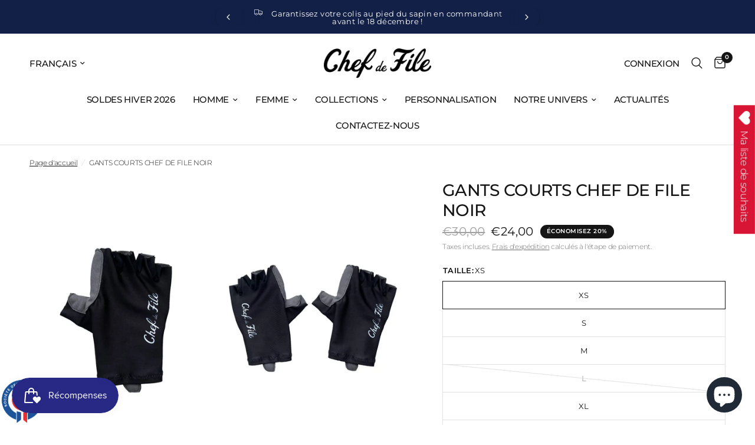

--- FILE ---
content_type: text/html; charset=utf-8
request_url: https://chefdefile.com/fr-en/products/gants-courts-chef-de-file-noir
body_size: 52021
content:
<!doctype html><html class="no-js" lang="fr" dir="ltr">
<head>
	<meta charset="utf-8">
	<meta http-equiv="X-UA-Compatible" content="IE=edge,chrome=1">
	<meta name="viewport" content="width=device-width, initial-scale=1, maximum-scale=5, viewport-fit=cover">
	<meta name="theme-color" content="#ffffff">
	<link rel="canonical" href="https://chefdefile.com/fr-en/products/gants-courts-chef-de-file-noir">
	<link rel="preconnect" href="https://cdn.shopify.com" crossorigin>
	<link rel="preload" as="style" href="//chefdefile.com/cdn/shop/t/14/assets/app.css?v=87981270636320246051704373929">
<link rel="preload" as="style" href="//chefdefile.com/cdn/shop/t/14/assets/product.css?v=165018365023483697101704373930">



<link href="//chefdefile.com/cdn/shop/t/14/assets/animations.min.js?v=43857518744990237831704373929" as="script" rel="preload">

<link href="//chefdefile.com/cdn/shop/t/14/assets/vendor.min.js?v=157477036952821991051704373930" as="script" rel="preload">
<link href="//chefdefile.com/cdn/shop/t/14/assets/app.js?v=167852628596508315521704373929" as="script" rel="preload">
<link href="//chefdefile.com/cdn/shop/t/14/assets/slideshow.js?v=115107029526227389951704373930" as="script" rel="preload">

<script>
window.lazySizesConfig = window.lazySizesConfig || {};
window.lazySizesConfig.expand = 250;
window.lazySizesConfig.loadMode = 1;
window.lazySizesConfig.loadHidden = false;
</script>


	<link rel="icon" type="image/png" href="//chefdefile.com/cdn/shop/files/logo_CDF.png?crop=center&height=32&v=1683810953&width=32">

	<title>
	Gants courts Cyclisme noir Chef de File
	</title>

	
	<meta name="description" content="Chef de File, c’est le spécialiste du textile vélo et du style de vie cycliste à la française. Découvre nos gants courts noirs !">
	
<link rel="preconnect" href="https://fonts.shopifycdn.com" crossorigin>

<meta property="og:site_name" content="Chef de File">
<meta property="og:url" content="https://chefdefile.com/fr-en/products/gants-courts-chef-de-file-noir">
<meta property="og:title" content="Gants courts Cyclisme noir Chef de File">
<meta property="og:type" content="product">
<meta property="og:description" content="Chef de File, c’est le spécialiste du textile vélo et du style de vie cycliste à la française. Découvre nos gants courts noirs !"><meta property="og:image" content="http://chefdefile.com/cdn/shop/files/GANTS_COURTS_2.png?v=1713358617">
  <meta property="og:image:secure_url" content="https://chefdefile.com/cdn/shop/files/GANTS_COURTS_2.png?v=1713358617">
  <meta property="og:image:width" content="3024">
  <meta property="og:image:height" content="4032"><meta property="og:price:amount" content="24,00">
  <meta property="og:price:currency" content="EUR"><meta name="twitter:card" content="summary_large_image">
<meta name="twitter:title" content="Gants courts Cyclisme noir Chef de File">
<meta name="twitter:description" content="Chef de File, c’est le spécialiste du textile vélo et du style de vie cycliste à la française. Découvre nos gants courts noirs !">


	<link href="//chefdefile.com/cdn/shop/t/14/assets/app.css?v=87981270636320246051704373929" rel="stylesheet" type="text/css" media="all" />

	<style data-shopify>
	@font-face {
  font-family: Montserrat;
  font-weight: 300;
  font-style: normal;
  font-display: swap;
  src: url("//chefdefile.com/cdn/fonts/montserrat/montserrat_n3.29e699231893fd243e1620595067294bb067ba2a.woff2") format("woff2"),
       url("//chefdefile.com/cdn/fonts/montserrat/montserrat_n3.64ed56f012a53c08a49d49bd7e0c8d2f46119150.woff") format("woff");
}

@font-face {
  font-family: Montserrat;
  font-weight: 500;
  font-style: normal;
  font-display: swap;
  src: url("//chefdefile.com/cdn/fonts/montserrat/montserrat_n5.07ef3781d9c78c8b93c98419da7ad4fbeebb6635.woff2") format("woff2"),
       url("//chefdefile.com/cdn/fonts/montserrat/montserrat_n5.adf9b4bd8b0e4f55a0b203cdd84512667e0d5e4d.woff") format("woff");
}

@font-face {
  font-family: Montserrat;
  font-weight: 600;
  font-style: normal;
  font-display: swap;
  src: url("//chefdefile.com/cdn/fonts/montserrat/montserrat_n6.1326b3e84230700ef15b3a29fb520639977513e0.woff2") format("woff2"),
       url("//chefdefile.com/cdn/fonts/montserrat/montserrat_n6.652f051080eb14192330daceed8cd53dfdc5ead9.woff") format("woff");
}

@font-face {
  font-family: Montserrat;
  font-weight: 300;
  font-style: italic;
  font-display: swap;
  src: url("//chefdefile.com/cdn/fonts/montserrat/montserrat_i3.9cfee8ab0b9b229ed9a7652dff7d786e45a01df2.woff2") format("woff2"),
       url("//chefdefile.com/cdn/fonts/montserrat/montserrat_i3.68df04ba4494b4612ed6f9bf46b6c06246fa2fa4.woff") format("woff");
}

@font-face {
  font-family: Montserrat;
  font-weight: 600;
  font-style: italic;
  font-display: swap;
  src: url("//chefdefile.com/cdn/fonts/montserrat/montserrat_i6.e90155dd2f004112a61c0322d66d1f59dadfa84b.woff2") format("woff2"),
       url("//chefdefile.com/cdn/fonts/montserrat/montserrat_i6.41470518d8e9d7f1bcdd29a447c2397e5393943f.woff") format("woff");
}


		@font-face {
  font-family: Montserrat;
  font-weight: 500;
  font-style: normal;
  font-display: swap;
  src: url("//chefdefile.com/cdn/fonts/montserrat/montserrat_n5.07ef3781d9c78c8b93c98419da7ad4fbeebb6635.woff2") format("woff2"),
       url("//chefdefile.com/cdn/fonts/montserrat/montserrat_n5.adf9b4bd8b0e4f55a0b203cdd84512667e0d5e4d.woff") format("woff");
}

@font-face {
  font-family: Montserrat;
  font-weight: 400;
  font-style: normal;
  font-display: swap;
  src: url("//chefdefile.com/cdn/fonts/montserrat/montserrat_n4.81949fa0ac9fd2021e16436151e8eaa539321637.woff2") format("woff2"),
       url("//chefdefile.com/cdn/fonts/montserrat/montserrat_n4.a6c632ca7b62da89c3594789ba828388aac693fe.woff") format("woff");
}

h1,h2,h3,h4,h5,h6,
	.h1,.h2,.h3,.h4,.h5,.h6,
	.logolink.text-logo,
	.heading-font,
	.h1-xlarge,
	.h1-large,
	.customer-addresses .my-address .address-index {
		font-style: normal;
		font-weight: 500;
		font-family: Montserrat, sans-serif;
	}
	body,
	.body-font,
	.thb-product-detail .product-title {
		font-style: normal;
		font-weight: 300;
		font-family: Montserrat, sans-serif;
	}
	:root {
		--font-body-scale: 1.0;
		--font-body-line-height-scale: 1.0;
		--font-body-letter-spacing: -0.02em;
		--font-announcement-scale: 1.0;
		--font-heading-scale: 1.0;
		--font-heading-line-height-scale: 1.0;
		--font-heading-letter-spacing: -0.02em;
		--font-navigation-scale: 1.0;
		--font-product-title-scale: 1.0;
		--font-product-title-line-height-scale: 1.0;
		--button-letter-spacing: 0.02em;--bg-body: #ffffff;
			--bg-body-rgb: 255,255,255;
			--bg-body-darken: #f7f7f7;
			--payment-terms-background-color: #ffffff;--color-body: #151515;
		  --color-body-rgb: 21,21,21;--color-accent: #151515;
			--color-accent-rgb: 21,21,21;--color-border: #E2E2E2;--color-form-border: #dedede;--color-announcement-bar-text: #ffffff;--color-announcement-bar-bg: #122047;--color-header-bg: #ffffff;
			--color-header-bg-rgb: 255,255,255;--color-header-text: #151515;
			--color-header-text-rgb: 21,21,21;--color-header-links: #151515;--color-header-links-hover: #151515;--color-header-icons: #151515;--color-header-border: #E2E2E2;--solid-button-background: #223a77;--solid-button-label: #ffffff;--outline-button-label: #223a77;--color-price: #151515;--color-star: #FD9A52;--color-dots: #151515;--color-inventory-instock: #279A4B;--color-inventory-lowstock: #f91f1f;--section-spacing-mobile: 50px;--section-spacing-desktop: 60px;--button-border-radius: 0px;--color-badge-text: #ffffff;--color-badge-sold-out: #939393;--color-badge-sale: #151515;--badge-corner-radius: 13px;--color-footer-text: #FFFFFF;
			--color-footer-text-rgb: 255,255,255;--color-footer-link: #ffffff;--color-footer-link-hover: #223a77;--color-footer-border: #444444;
			--color-footer-border-rgb: 68,68,68;--color-footer-bg: #122047;}
</style>


	<script>
		window.theme = window.theme || {};
		theme = {
			settings: {
				money_with_currency_format:"€{{amount_with_comma_separator}}",
				cart_drawer:true,
				product_id: 9078540697941,
			},
			routes: {
				root_url: '/fr-en',
				cart_url: '/fr-en/cart',
				cart_add_url: '/fr-en/cart/add',
				search_url: '/fr-en/search',
				cart_change_url: '/fr-en/cart/change',
				cart_update_url: '/fr-en/cart/update',
				predictive_search_url: '/fr-en/search/suggest',
			},
			variantStrings: {
        addToCart: `Ajouter au panier`,
        soldOut: `Épuisé`,
        unavailable: `Non disponible`,
      },
			strings: {
				requiresTerms: `Vous devez accepter les conditions générales de vente pour valider`,
			}
		};
	</script>
	<script>window.performance && window.performance.mark && window.performance.mark('shopify.content_for_header.start');</script><meta name="facebook-domain-verification" content="pwkg4yqdz46ywly0d3jyy9kvof4o5t">
<meta name="google-site-verification" content="xSMKUI7UgWggr6_FmoPCh9XrrfYS9TwPpucnOCHQc6Y">
<meta id="shopify-digital-wallet" name="shopify-digital-wallet" content="/58639941787/digital_wallets/dialog">
<meta name="shopify-checkout-api-token" content="7372f4d337f2ff36d91a6494c46434b3">
<meta id="in-context-paypal-metadata" data-shop-id="58639941787" data-venmo-supported="false" data-environment="production" data-locale="fr_FR" data-paypal-v4="true" data-currency="EUR">
<link rel="alternate" hreflang="x-default" href="https://chefdefile.com/products/gants-courts-chef-de-file-noir">
<link rel="alternate" hreflang="fr" href="https://chefdefile.com/products/gants-courts-chef-de-file-noir">
<link rel="alternate" hreflang="en" href="https://chefdefile.com/en/products/gants-courts-chef-de-file-noir">
<link rel="alternate" hreflang="es" href="https://chefdefile.com/es/products/gants-courts-chef-de-file-noir">
<link rel="alternate" hreflang="fr-GB" href="https://chefdefile.com/fr-en/products/gants-courts-chef-de-file-noir">
<link rel="alternate" hreflang="en-GB" href="https://chefdefile.com/en-en/products/gants-courts-chef-de-file-noir">
<link rel="alternate" hreflang="es-GB" href="https://chefdefile.com/es-en/products/gants-courts-chef-de-file-noir">
<link rel="alternate" hreflang="fr-US" href="https://chefdefile.com/fr-en/products/gants-courts-chef-de-file-noir">
<link rel="alternate" hreflang="en-US" href="https://chefdefile.com/en-en/products/gants-courts-chef-de-file-noir">
<link rel="alternate" hreflang="es-US" href="https://chefdefile.com/es-en/products/gants-courts-chef-de-file-noir">
<link rel="alternate" hreflang="fr-DE" href="https://chefdefile.com/fr-en/products/gants-courts-chef-de-file-noir">
<link rel="alternate" hreflang="en-DE" href="https://chefdefile.com/en-en/products/gants-courts-chef-de-file-noir">
<link rel="alternate" hreflang="es-DE" href="https://chefdefile.com/es-en/products/gants-courts-chef-de-file-noir">
<link rel="alternate" hreflang="fr-NL" href="https://chefdefile.com/fr-en/products/gants-courts-chef-de-file-noir">
<link rel="alternate" hreflang="en-NL" href="https://chefdefile.com/en-en/products/gants-courts-chef-de-file-noir">
<link rel="alternate" hreflang="es-NL" href="https://chefdefile.com/es-en/products/gants-courts-chef-de-file-noir">
<link rel="alternate" hreflang="fr-ZA" href="https://chefdefile.com/fr-en/products/gants-courts-chef-de-file-noir">
<link rel="alternate" hreflang="en-ZA" href="https://chefdefile.com/en-en/products/gants-courts-chef-de-file-noir">
<link rel="alternate" hreflang="es-ZA" href="https://chefdefile.com/es-en/products/gants-courts-chef-de-file-noir">
<link rel="alternate" hreflang="fr-DZ" href="https://chefdefile.com/fr-en/products/gants-courts-chef-de-file-noir">
<link rel="alternate" hreflang="en-DZ" href="https://chefdefile.com/en-en/products/gants-courts-chef-de-file-noir">
<link rel="alternate" hreflang="es-DZ" href="https://chefdefile.com/es-en/products/gants-courts-chef-de-file-noir">
<link rel="alternate" hreflang="fr-AO" href="https://chefdefile.com/fr-en/products/gants-courts-chef-de-file-noir">
<link rel="alternate" hreflang="en-AO" href="https://chefdefile.com/en-en/products/gants-courts-chef-de-file-noir">
<link rel="alternate" hreflang="es-AO" href="https://chefdefile.com/es-en/products/gants-courts-chef-de-file-noir">
<link rel="alternate" hreflang="fr-BJ" href="https://chefdefile.com/fr-en/products/gants-courts-chef-de-file-noir">
<link rel="alternate" hreflang="en-BJ" href="https://chefdefile.com/en-en/products/gants-courts-chef-de-file-noir">
<link rel="alternate" hreflang="es-BJ" href="https://chefdefile.com/es-en/products/gants-courts-chef-de-file-noir">
<link rel="alternate" hreflang="fr-BW" href="https://chefdefile.com/fr-en/products/gants-courts-chef-de-file-noir">
<link rel="alternate" hreflang="en-BW" href="https://chefdefile.com/en-en/products/gants-courts-chef-de-file-noir">
<link rel="alternate" hreflang="es-BW" href="https://chefdefile.com/es-en/products/gants-courts-chef-de-file-noir">
<link rel="alternate" hreflang="fr-BF" href="https://chefdefile.com/fr-en/products/gants-courts-chef-de-file-noir">
<link rel="alternate" hreflang="en-BF" href="https://chefdefile.com/en-en/products/gants-courts-chef-de-file-noir">
<link rel="alternate" hreflang="es-BF" href="https://chefdefile.com/es-en/products/gants-courts-chef-de-file-noir">
<link rel="alternate" hreflang="fr-BI" href="https://chefdefile.com/fr-en/products/gants-courts-chef-de-file-noir">
<link rel="alternate" hreflang="en-BI" href="https://chefdefile.com/en-en/products/gants-courts-chef-de-file-noir">
<link rel="alternate" hreflang="es-BI" href="https://chefdefile.com/es-en/products/gants-courts-chef-de-file-noir">
<link rel="alternate" hreflang="fr-CM" href="https://chefdefile.com/fr-en/products/gants-courts-chef-de-file-noir">
<link rel="alternate" hreflang="en-CM" href="https://chefdefile.com/en-en/products/gants-courts-chef-de-file-noir">
<link rel="alternate" hreflang="es-CM" href="https://chefdefile.com/es-en/products/gants-courts-chef-de-file-noir">
<link rel="alternate" hreflang="fr-CV" href="https://chefdefile.com/fr-en/products/gants-courts-chef-de-file-noir">
<link rel="alternate" hreflang="en-CV" href="https://chefdefile.com/en-en/products/gants-courts-chef-de-file-noir">
<link rel="alternate" hreflang="es-CV" href="https://chefdefile.com/es-en/products/gants-courts-chef-de-file-noir">
<link rel="alternate" hreflang="fr-KM" href="https://chefdefile.com/fr-en/products/gants-courts-chef-de-file-noir">
<link rel="alternate" hreflang="en-KM" href="https://chefdefile.com/en-en/products/gants-courts-chef-de-file-noir">
<link rel="alternate" hreflang="es-KM" href="https://chefdefile.com/es-en/products/gants-courts-chef-de-file-noir">
<link rel="alternate" hreflang="fr-CG" href="https://chefdefile.com/fr-en/products/gants-courts-chef-de-file-noir">
<link rel="alternate" hreflang="en-CG" href="https://chefdefile.com/en-en/products/gants-courts-chef-de-file-noir">
<link rel="alternate" hreflang="es-CG" href="https://chefdefile.com/es-en/products/gants-courts-chef-de-file-noir">
<link rel="alternate" hreflang="fr-CD" href="https://chefdefile.com/fr-en/products/gants-courts-chef-de-file-noir">
<link rel="alternate" hreflang="en-CD" href="https://chefdefile.com/en-en/products/gants-courts-chef-de-file-noir">
<link rel="alternate" hreflang="es-CD" href="https://chefdefile.com/es-en/products/gants-courts-chef-de-file-noir">
<link rel="alternate" hreflang="fr-CI" href="https://chefdefile.com/fr-en/products/gants-courts-chef-de-file-noir">
<link rel="alternate" hreflang="en-CI" href="https://chefdefile.com/en-en/products/gants-courts-chef-de-file-noir">
<link rel="alternate" hreflang="es-CI" href="https://chefdefile.com/es-en/products/gants-courts-chef-de-file-noir">
<link rel="alternate" hreflang="fr-DJ" href="https://chefdefile.com/fr-en/products/gants-courts-chef-de-file-noir">
<link rel="alternate" hreflang="en-DJ" href="https://chefdefile.com/en-en/products/gants-courts-chef-de-file-noir">
<link rel="alternate" hreflang="es-DJ" href="https://chefdefile.com/es-en/products/gants-courts-chef-de-file-noir">
<link rel="alternate" hreflang="fr-EG" href="https://chefdefile.com/fr-en/products/gants-courts-chef-de-file-noir">
<link rel="alternate" hreflang="en-EG" href="https://chefdefile.com/en-en/products/gants-courts-chef-de-file-noir">
<link rel="alternate" hreflang="es-EG" href="https://chefdefile.com/es-en/products/gants-courts-chef-de-file-noir">
<link rel="alternate" hreflang="fr-ER" href="https://chefdefile.com/fr-en/products/gants-courts-chef-de-file-noir">
<link rel="alternate" hreflang="en-ER" href="https://chefdefile.com/en-en/products/gants-courts-chef-de-file-noir">
<link rel="alternate" hreflang="es-ER" href="https://chefdefile.com/es-en/products/gants-courts-chef-de-file-noir">
<link rel="alternate" hreflang="fr-SZ" href="https://chefdefile.com/fr-en/products/gants-courts-chef-de-file-noir">
<link rel="alternate" hreflang="en-SZ" href="https://chefdefile.com/en-en/products/gants-courts-chef-de-file-noir">
<link rel="alternate" hreflang="es-SZ" href="https://chefdefile.com/es-en/products/gants-courts-chef-de-file-noir">
<link rel="alternate" hreflang="fr-ET" href="https://chefdefile.com/fr-en/products/gants-courts-chef-de-file-noir">
<link rel="alternate" hreflang="en-ET" href="https://chefdefile.com/en-en/products/gants-courts-chef-de-file-noir">
<link rel="alternate" hreflang="es-ET" href="https://chefdefile.com/es-en/products/gants-courts-chef-de-file-noir">
<link rel="alternate" hreflang="fr-GA" href="https://chefdefile.com/fr-en/products/gants-courts-chef-de-file-noir">
<link rel="alternate" hreflang="en-GA" href="https://chefdefile.com/en-en/products/gants-courts-chef-de-file-noir">
<link rel="alternate" hreflang="es-GA" href="https://chefdefile.com/es-en/products/gants-courts-chef-de-file-noir">
<link rel="alternate" hreflang="fr-GM" href="https://chefdefile.com/fr-en/products/gants-courts-chef-de-file-noir">
<link rel="alternate" hreflang="en-GM" href="https://chefdefile.com/en-en/products/gants-courts-chef-de-file-noir">
<link rel="alternate" hreflang="es-GM" href="https://chefdefile.com/es-en/products/gants-courts-chef-de-file-noir">
<link rel="alternate" hreflang="fr-GH" href="https://chefdefile.com/fr-en/products/gants-courts-chef-de-file-noir">
<link rel="alternate" hreflang="en-GH" href="https://chefdefile.com/en-en/products/gants-courts-chef-de-file-noir">
<link rel="alternate" hreflang="es-GH" href="https://chefdefile.com/es-en/products/gants-courts-chef-de-file-noir">
<link rel="alternate" hreflang="fr-GN" href="https://chefdefile.com/fr-en/products/gants-courts-chef-de-file-noir">
<link rel="alternate" hreflang="en-GN" href="https://chefdefile.com/en-en/products/gants-courts-chef-de-file-noir">
<link rel="alternate" hreflang="es-GN" href="https://chefdefile.com/es-en/products/gants-courts-chef-de-file-noir">
<link rel="alternate" hreflang="fr-GQ" href="https://chefdefile.com/fr-en/products/gants-courts-chef-de-file-noir">
<link rel="alternate" hreflang="en-GQ" href="https://chefdefile.com/en-en/products/gants-courts-chef-de-file-noir">
<link rel="alternate" hreflang="es-GQ" href="https://chefdefile.com/es-en/products/gants-courts-chef-de-file-noir">
<link rel="alternate" hreflang="fr-GW" href="https://chefdefile.com/fr-en/products/gants-courts-chef-de-file-noir">
<link rel="alternate" hreflang="en-GW" href="https://chefdefile.com/en-en/products/gants-courts-chef-de-file-noir">
<link rel="alternate" hreflang="es-GW" href="https://chefdefile.com/es-en/products/gants-courts-chef-de-file-noir">
<link rel="alternate" hreflang="fr-AC" href="https://chefdefile.com/fr-en/products/gants-courts-chef-de-file-noir">
<link rel="alternate" hreflang="en-AC" href="https://chefdefile.com/en-en/products/gants-courts-chef-de-file-noir">
<link rel="alternate" hreflang="es-AC" href="https://chefdefile.com/es-en/products/gants-courts-chef-de-file-noir">
<link rel="alternate" hreflang="fr-KE" href="https://chefdefile.com/fr-en/products/gants-courts-chef-de-file-noir">
<link rel="alternate" hreflang="en-KE" href="https://chefdefile.com/en-en/products/gants-courts-chef-de-file-noir">
<link rel="alternate" hreflang="es-KE" href="https://chefdefile.com/es-en/products/gants-courts-chef-de-file-noir">
<link rel="alternate" hreflang="fr-LS" href="https://chefdefile.com/fr-en/products/gants-courts-chef-de-file-noir">
<link rel="alternate" hreflang="en-LS" href="https://chefdefile.com/en-en/products/gants-courts-chef-de-file-noir">
<link rel="alternate" hreflang="es-LS" href="https://chefdefile.com/es-en/products/gants-courts-chef-de-file-noir">
<link rel="alternate" hreflang="fr-LR" href="https://chefdefile.com/fr-en/products/gants-courts-chef-de-file-noir">
<link rel="alternate" hreflang="en-LR" href="https://chefdefile.com/en-en/products/gants-courts-chef-de-file-noir">
<link rel="alternate" hreflang="es-LR" href="https://chefdefile.com/es-en/products/gants-courts-chef-de-file-noir">
<link rel="alternate" hreflang="fr-LY" href="https://chefdefile.com/fr-en/products/gants-courts-chef-de-file-noir">
<link rel="alternate" hreflang="en-LY" href="https://chefdefile.com/en-en/products/gants-courts-chef-de-file-noir">
<link rel="alternate" hreflang="es-LY" href="https://chefdefile.com/es-en/products/gants-courts-chef-de-file-noir">
<link rel="alternate" hreflang="fr-MG" href="https://chefdefile.com/fr-en/products/gants-courts-chef-de-file-noir">
<link rel="alternate" hreflang="en-MG" href="https://chefdefile.com/en-en/products/gants-courts-chef-de-file-noir">
<link rel="alternate" hreflang="es-MG" href="https://chefdefile.com/es-en/products/gants-courts-chef-de-file-noir">
<link rel="alternate" hreflang="fr-MW" href="https://chefdefile.com/fr-en/products/gants-courts-chef-de-file-noir">
<link rel="alternate" hreflang="en-MW" href="https://chefdefile.com/en-en/products/gants-courts-chef-de-file-noir">
<link rel="alternate" hreflang="es-MW" href="https://chefdefile.com/es-en/products/gants-courts-chef-de-file-noir">
<link rel="alternate" hreflang="fr-ML" href="https://chefdefile.com/fr-en/products/gants-courts-chef-de-file-noir">
<link rel="alternate" hreflang="en-ML" href="https://chefdefile.com/en-en/products/gants-courts-chef-de-file-noir">
<link rel="alternate" hreflang="es-ML" href="https://chefdefile.com/es-en/products/gants-courts-chef-de-file-noir">
<link rel="alternate" hreflang="fr-MA" href="https://chefdefile.com/fr-en/products/gants-courts-chef-de-file-noir">
<link rel="alternate" hreflang="en-MA" href="https://chefdefile.com/en-en/products/gants-courts-chef-de-file-noir">
<link rel="alternate" hreflang="es-MA" href="https://chefdefile.com/es-en/products/gants-courts-chef-de-file-noir">
<link rel="alternate" hreflang="fr-MU" href="https://chefdefile.com/fr-en/products/gants-courts-chef-de-file-noir">
<link rel="alternate" hreflang="en-MU" href="https://chefdefile.com/en-en/products/gants-courts-chef-de-file-noir">
<link rel="alternate" hreflang="es-MU" href="https://chefdefile.com/es-en/products/gants-courts-chef-de-file-noir">
<link rel="alternate" hreflang="fr-MR" href="https://chefdefile.com/fr-en/products/gants-courts-chef-de-file-noir">
<link rel="alternate" hreflang="en-MR" href="https://chefdefile.com/en-en/products/gants-courts-chef-de-file-noir">
<link rel="alternate" hreflang="es-MR" href="https://chefdefile.com/es-en/products/gants-courts-chef-de-file-noir">
<link rel="alternate" hreflang="fr-MZ" href="https://chefdefile.com/fr-en/products/gants-courts-chef-de-file-noir">
<link rel="alternate" hreflang="en-MZ" href="https://chefdefile.com/en-en/products/gants-courts-chef-de-file-noir">
<link rel="alternate" hreflang="es-MZ" href="https://chefdefile.com/es-en/products/gants-courts-chef-de-file-noir">
<link rel="alternate" hreflang="fr-NA" href="https://chefdefile.com/fr-en/products/gants-courts-chef-de-file-noir">
<link rel="alternate" hreflang="en-NA" href="https://chefdefile.com/en-en/products/gants-courts-chef-de-file-noir">
<link rel="alternate" hreflang="es-NA" href="https://chefdefile.com/es-en/products/gants-courts-chef-de-file-noir">
<link rel="alternate" hreflang="fr-NE" href="https://chefdefile.com/fr-en/products/gants-courts-chef-de-file-noir">
<link rel="alternate" hreflang="en-NE" href="https://chefdefile.com/en-en/products/gants-courts-chef-de-file-noir">
<link rel="alternate" hreflang="es-NE" href="https://chefdefile.com/es-en/products/gants-courts-chef-de-file-noir">
<link rel="alternate" hreflang="fr-NG" href="https://chefdefile.com/fr-en/products/gants-courts-chef-de-file-noir">
<link rel="alternate" hreflang="en-NG" href="https://chefdefile.com/en-en/products/gants-courts-chef-de-file-noir">
<link rel="alternate" hreflang="es-NG" href="https://chefdefile.com/es-en/products/gants-courts-chef-de-file-noir">
<link rel="alternate" hreflang="fr-UG" href="https://chefdefile.com/fr-en/products/gants-courts-chef-de-file-noir">
<link rel="alternate" hreflang="en-UG" href="https://chefdefile.com/en-en/products/gants-courts-chef-de-file-noir">
<link rel="alternate" hreflang="es-UG" href="https://chefdefile.com/es-en/products/gants-courts-chef-de-file-noir">
<link rel="alternate" hreflang="fr-CF" href="https://chefdefile.com/fr-en/products/gants-courts-chef-de-file-noir">
<link rel="alternate" hreflang="en-CF" href="https://chefdefile.com/en-en/products/gants-courts-chef-de-file-noir">
<link rel="alternate" hreflang="es-CF" href="https://chefdefile.com/es-en/products/gants-courts-chef-de-file-noir">
<link rel="alternate" hreflang="fr-RW" href="https://chefdefile.com/fr-en/products/gants-courts-chef-de-file-noir">
<link rel="alternate" hreflang="en-RW" href="https://chefdefile.com/en-en/products/gants-courts-chef-de-file-noir">
<link rel="alternate" hreflang="es-RW" href="https://chefdefile.com/es-en/products/gants-courts-chef-de-file-noir">
<link rel="alternate" hreflang="fr-EH" href="https://chefdefile.com/fr-en/products/gants-courts-chef-de-file-noir">
<link rel="alternate" hreflang="en-EH" href="https://chefdefile.com/en-en/products/gants-courts-chef-de-file-noir">
<link rel="alternate" hreflang="es-EH" href="https://chefdefile.com/es-en/products/gants-courts-chef-de-file-noir">
<link rel="alternate" hreflang="fr-SH" href="https://chefdefile.com/fr-en/products/gants-courts-chef-de-file-noir">
<link rel="alternate" hreflang="en-SH" href="https://chefdefile.com/en-en/products/gants-courts-chef-de-file-noir">
<link rel="alternate" hreflang="es-SH" href="https://chefdefile.com/es-en/products/gants-courts-chef-de-file-noir">
<link rel="alternate" hreflang="fr-ST" href="https://chefdefile.com/fr-en/products/gants-courts-chef-de-file-noir">
<link rel="alternate" hreflang="en-ST" href="https://chefdefile.com/en-en/products/gants-courts-chef-de-file-noir">
<link rel="alternate" hreflang="es-ST" href="https://chefdefile.com/es-en/products/gants-courts-chef-de-file-noir">
<link rel="alternate" hreflang="fr-SN" href="https://chefdefile.com/fr-en/products/gants-courts-chef-de-file-noir">
<link rel="alternate" hreflang="en-SN" href="https://chefdefile.com/en-en/products/gants-courts-chef-de-file-noir">
<link rel="alternate" hreflang="es-SN" href="https://chefdefile.com/es-en/products/gants-courts-chef-de-file-noir">
<link rel="alternate" hreflang="fr-SC" href="https://chefdefile.com/fr-en/products/gants-courts-chef-de-file-noir">
<link rel="alternate" hreflang="en-SC" href="https://chefdefile.com/en-en/products/gants-courts-chef-de-file-noir">
<link rel="alternate" hreflang="es-SC" href="https://chefdefile.com/es-en/products/gants-courts-chef-de-file-noir">
<link rel="alternate" hreflang="fr-SL" href="https://chefdefile.com/fr-en/products/gants-courts-chef-de-file-noir">
<link rel="alternate" hreflang="en-SL" href="https://chefdefile.com/en-en/products/gants-courts-chef-de-file-noir">
<link rel="alternate" hreflang="es-SL" href="https://chefdefile.com/es-en/products/gants-courts-chef-de-file-noir">
<link rel="alternate" hreflang="fr-SO" href="https://chefdefile.com/fr-en/products/gants-courts-chef-de-file-noir">
<link rel="alternate" hreflang="en-SO" href="https://chefdefile.com/en-en/products/gants-courts-chef-de-file-noir">
<link rel="alternate" hreflang="es-SO" href="https://chefdefile.com/es-en/products/gants-courts-chef-de-file-noir">
<link rel="alternate" hreflang="fr-SD" href="https://chefdefile.com/fr-en/products/gants-courts-chef-de-file-noir">
<link rel="alternate" hreflang="en-SD" href="https://chefdefile.com/en-en/products/gants-courts-chef-de-file-noir">
<link rel="alternate" hreflang="es-SD" href="https://chefdefile.com/es-en/products/gants-courts-chef-de-file-noir">
<link rel="alternate" hreflang="fr-SS" href="https://chefdefile.com/fr-en/products/gants-courts-chef-de-file-noir">
<link rel="alternate" hreflang="en-SS" href="https://chefdefile.com/en-en/products/gants-courts-chef-de-file-noir">
<link rel="alternate" hreflang="es-SS" href="https://chefdefile.com/es-en/products/gants-courts-chef-de-file-noir">
<link rel="alternate" hreflang="fr-TZ" href="https://chefdefile.com/fr-en/products/gants-courts-chef-de-file-noir">
<link rel="alternate" hreflang="en-TZ" href="https://chefdefile.com/en-en/products/gants-courts-chef-de-file-noir">
<link rel="alternate" hreflang="es-TZ" href="https://chefdefile.com/es-en/products/gants-courts-chef-de-file-noir">
<link rel="alternate" hreflang="fr-TD" href="https://chefdefile.com/fr-en/products/gants-courts-chef-de-file-noir">
<link rel="alternate" hreflang="en-TD" href="https://chefdefile.com/en-en/products/gants-courts-chef-de-file-noir">
<link rel="alternate" hreflang="es-TD" href="https://chefdefile.com/es-en/products/gants-courts-chef-de-file-noir">
<link rel="alternate" hreflang="fr-TG" href="https://chefdefile.com/fr-en/products/gants-courts-chef-de-file-noir">
<link rel="alternate" hreflang="en-TG" href="https://chefdefile.com/en-en/products/gants-courts-chef-de-file-noir">
<link rel="alternate" hreflang="es-TG" href="https://chefdefile.com/es-en/products/gants-courts-chef-de-file-noir">
<link rel="alternate" hreflang="fr-TA" href="https://chefdefile.com/fr-en/products/gants-courts-chef-de-file-noir">
<link rel="alternate" hreflang="en-TA" href="https://chefdefile.com/en-en/products/gants-courts-chef-de-file-noir">
<link rel="alternate" hreflang="es-TA" href="https://chefdefile.com/es-en/products/gants-courts-chef-de-file-noir">
<link rel="alternate" hreflang="fr-TN" href="https://chefdefile.com/fr-en/products/gants-courts-chef-de-file-noir">
<link rel="alternate" hreflang="en-TN" href="https://chefdefile.com/en-en/products/gants-courts-chef-de-file-noir">
<link rel="alternate" hreflang="es-TN" href="https://chefdefile.com/es-en/products/gants-courts-chef-de-file-noir">
<link rel="alternate" hreflang="fr-ZM" href="https://chefdefile.com/fr-en/products/gants-courts-chef-de-file-noir">
<link rel="alternate" hreflang="en-ZM" href="https://chefdefile.com/en-en/products/gants-courts-chef-de-file-noir">
<link rel="alternate" hreflang="es-ZM" href="https://chefdefile.com/es-en/products/gants-courts-chef-de-file-noir">
<link rel="alternate" hreflang="fr-ZW" href="https://chefdefile.com/fr-en/products/gants-courts-chef-de-file-noir">
<link rel="alternate" hreflang="en-ZW" href="https://chefdefile.com/en-en/products/gants-courts-chef-de-file-noir">
<link rel="alternate" hreflang="es-ZW" href="https://chefdefile.com/es-en/products/gants-courts-chef-de-file-noir">
<link rel="alternate" hreflang="fr-AF" href="https://chefdefile.com/fr-en/products/gants-courts-chef-de-file-noir">
<link rel="alternate" hreflang="en-AF" href="https://chefdefile.com/en-en/products/gants-courts-chef-de-file-noir">
<link rel="alternate" hreflang="es-AF" href="https://chefdefile.com/es-en/products/gants-courts-chef-de-file-noir">
<link rel="alternate" hreflang="fr-SA" href="https://chefdefile.com/fr-en/products/gants-courts-chef-de-file-noir">
<link rel="alternate" hreflang="en-SA" href="https://chefdefile.com/en-en/products/gants-courts-chef-de-file-noir">
<link rel="alternate" hreflang="es-SA" href="https://chefdefile.com/es-en/products/gants-courts-chef-de-file-noir">
<link rel="alternate" hreflang="fr-AZ" href="https://chefdefile.com/fr-en/products/gants-courts-chef-de-file-noir">
<link rel="alternate" hreflang="en-AZ" href="https://chefdefile.com/en-en/products/gants-courts-chef-de-file-noir">
<link rel="alternate" hreflang="es-AZ" href="https://chefdefile.com/es-en/products/gants-courts-chef-de-file-noir">
<link rel="alternate" hreflang="fr-BH" href="https://chefdefile.com/fr-en/products/gants-courts-chef-de-file-noir">
<link rel="alternate" hreflang="en-BH" href="https://chefdefile.com/en-en/products/gants-courts-chef-de-file-noir">
<link rel="alternate" hreflang="es-BH" href="https://chefdefile.com/es-en/products/gants-courts-chef-de-file-noir">
<link rel="alternate" hreflang="fr-BD" href="https://chefdefile.com/fr-en/products/gants-courts-chef-de-file-noir">
<link rel="alternate" hreflang="en-BD" href="https://chefdefile.com/en-en/products/gants-courts-chef-de-file-noir">
<link rel="alternate" hreflang="es-BD" href="https://chefdefile.com/es-en/products/gants-courts-chef-de-file-noir">
<link rel="alternate" hreflang="fr-BT" href="https://chefdefile.com/fr-en/products/gants-courts-chef-de-file-noir">
<link rel="alternate" hreflang="en-BT" href="https://chefdefile.com/en-en/products/gants-courts-chef-de-file-noir">
<link rel="alternate" hreflang="es-BT" href="https://chefdefile.com/es-en/products/gants-courts-chef-de-file-noir">
<link rel="alternate" hreflang="fr-BN" href="https://chefdefile.com/fr-en/products/gants-courts-chef-de-file-noir">
<link rel="alternate" hreflang="en-BN" href="https://chefdefile.com/en-en/products/gants-courts-chef-de-file-noir">
<link rel="alternate" hreflang="es-BN" href="https://chefdefile.com/es-en/products/gants-courts-chef-de-file-noir">
<link rel="alternate" hreflang="fr-KH" href="https://chefdefile.com/fr-en/products/gants-courts-chef-de-file-noir">
<link rel="alternate" hreflang="en-KH" href="https://chefdefile.com/en-en/products/gants-courts-chef-de-file-noir">
<link rel="alternate" hreflang="es-KH" href="https://chefdefile.com/es-en/products/gants-courts-chef-de-file-noir">
<link rel="alternate" hreflang="fr-CN" href="https://chefdefile.com/fr-en/products/gants-courts-chef-de-file-noir">
<link rel="alternate" hreflang="en-CN" href="https://chefdefile.com/en-en/products/gants-courts-chef-de-file-noir">
<link rel="alternate" hreflang="es-CN" href="https://chefdefile.com/es-en/products/gants-courts-chef-de-file-noir">
<link rel="alternate" hreflang="fr-KR" href="https://chefdefile.com/fr-en/products/gants-courts-chef-de-file-noir">
<link rel="alternate" hreflang="en-KR" href="https://chefdefile.com/en-en/products/gants-courts-chef-de-file-noir">
<link rel="alternate" hreflang="es-KR" href="https://chefdefile.com/es-en/products/gants-courts-chef-de-file-noir">
<link rel="alternate" hreflang="fr-AE" href="https://chefdefile.com/fr-en/products/gants-courts-chef-de-file-noir">
<link rel="alternate" hreflang="en-AE" href="https://chefdefile.com/en-en/products/gants-courts-chef-de-file-noir">
<link rel="alternate" hreflang="es-AE" href="https://chefdefile.com/es-en/products/gants-courts-chef-de-file-noir">
<link rel="alternate" hreflang="fr-HK" href="https://chefdefile.com/fr-en/products/gants-courts-chef-de-file-noir">
<link rel="alternate" hreflang="en-HK" href="https://chefdefile.com/en-en/products/gants-courts-chef-de-file-noir">
<link rel="alternate" hreflang="es-HK" href="https://chefdefile.com/es-en/products/gants-courts-chef-de-file-noir">
<link rel="alternate" hreflang="fr-CX" href="https://chefdefile.com/fr-en/products/gants-courts-chef-de-file-noir">
<link rel="alternate" hreflang="en-CX" href="https://chefdefile.com/en-en/products/gants-courts-chef-de-file-noir">
<link rel="alternate" hreflang="es-CX" href="https://chefdefile.com/es-en/products/gants-courts-chef-de-file-noir">
<link rel="alternate" hreflang="fr-CC" href="https://chefdefile.com/fr-en/products/gants-courts-chef-de-file-noir">
<link rel="alternate" hreflang="en-CC" href="https://chefdefile.com/en-en/products/gants-courts-chef-de-file-noir">
<link rel="alternate" hreflang="es-CC" href="https://chefdefile.com/es-en/products/gants-courts-chef-de-file-noir">
<link rel="alternate" hreflang="fr-IN" href="https://chefdefile.com/fr-en/products/gants-courts-chef-de-file-noir">
<link rel="alternate" hreflang="en-IN" href="https://chefdefile.com/en-en/products/gants-courts-chef-de-file-noir">
<link rel="alternate" hreflang="es-IN" href="https://chefdefile.com/es-en/products/gants-courts-chef-de-file-noir">
<link rel="alternate" hreflang="fr-ID" href="https://chefdefile.com/fr-en/products/gants-courts-chef-de-file-noir">
<link rel="alternate" hreflang="en-ID" href="https://chefdefile.com/en-en/products/gants-courts-chef-de-file-noir">
<link rel="alternate" hreflang="es-ID" href="https://chefdefile.com/es-en/products/gants-courts-chef-de-file-noir">
<link rel="alternate" hreflang="fr-IQ" href="https://chefdefile.com/fr-en/products/gants-courts-chef-de-file-noir">
<link rel="alternate" hreflang="en-IQ" href="https://chefdefile.com/en-en/products/gants-courts-chef-de-file-noir">
<link rel="alternate" hreflang="es-IQ" href="https://chefdefile.com/es-en/products/gants-courts-chef-de-file-noir">
<link rel="alternate" hreflang="fr-IL" href="https://chefdefile.com/fr-en/products/gants-courts-chef-de-file-noir">
<link rel="alternate" hreflang="en-IL" href="https://chefdefile.com/en-en/products/gants-courts-chef-de-file-noir">
<link rel="alternate" hreflang="es-IL" href="https://chefdefile.com/es-en/products/gants-courts-chef-de-file-noir">
<link rel="alternate" hreflang="fr-JP" href="https://chefdefile.com/fr-en/products/gants-courts-chef-de-file-noir">
<link rel="alternate" hreflang="en-JP" href="https://chefdefile.com/en-en/products/gants-courts-chef-de-file-noir">
<link rel="alternate" hreflang="es-JP" href="https://chefdefile.com/es-en/products/gants-courts-chef-de-file-noir">
<link rel="alternate" hreflang="fr-JO" href="https://chefdefile.com/fr-en/products/gants-courts-chef-de-file-noir">
<link rel="alternate" hreflang="en-JO" href="https://chefdefile.com/en-en/products/gants-courts-chef-de-file-noir">
<link rel="alternate" hreflang="es-JO" href="https://chefdefile.com/es-en/products/gants-courts-chef-de-file-noir">
<link rel="alternate" hreflang="fr-KZ" href="https://chefdefile.com/fr-en/products/gants-courts-chef-de-file-noir">
<link rel="alternate" hreflang="en-KZ" href="https://chefdefile.com/en-en/products/gants-courts-chef-de-file-noir">
<link rel="alternate" hreflang="es-KZ" href="https://chefdefile.com/es-en/products/gants-courts-chef-de-file-noir">
<link rel="alternate" hreflang="fr-KG" href="https://chefdefile.com/fr-en/products/gants-courts-chef-de-file-noir">
<link rel="alternate" hreflang="en-KG" href="https://chefdefile.com/en-en/products/gants-courts-chef-de-file-noir">
<link rel="alternate" hreflang="es-KG" href="https://chefdefile.com/es-en/products/gants-courts-chef-de-file-noir">
<link rel="alternate" hreflang="fr-KW" href="https://chefdefile.com/fr-en/products/gants-courts-chef-de-file-noir">
<link rel="alternate" hreflang="en-KW" href="https://chefdefile.com/en-en/products/gants-courts-chef-de-file-noir">
<link rel="alternate" hreflang="es-KW" href="https://chefdefile.com/es-en/products/gants-courts-chef-de-file-noir">
<link rel="alternate" hreflang="fr-LA" href="https://chefdefile.com/fr-en/products/gants-courts-chef-de-file-noir">
<link rel="alternate" hreflang="en-LA" href="https://chefdefile.com/en-en/products/gants-courts-chef-de-file-noir">
<link rel="alternate" hreflang="es-LA" href="https://chefdefile.com/es-en/products/gants-courts-chef-de-file-noir">
<link rel="alternate" hreflang="fr-LB" href="https://chefdefile.com/fr-en/products/gants-courts-chef-de-file-noir">
<link rel="alternate" hreflang="en-LB" href="https://chefdefile.com/en-en/products/gants-courts-chef-de-file-noir">
<link rel="alternate" hreflang="es-LB" href="https://chefdefile.com/es-en/products/gants-courts-chef-de-file-noir">
<link rel="alternate" hreflang="fr-MO" href="https://chefdefile.com/fr-en/products/gants-courts-chef-de-file-noir">
<link rel="alternate" hreflang="en-MO" href="https://chefdefile.com/en-en/products/gants-courts-chef-de-file-noir">
<link rel="alternate" hreflang="es-MO" href="https://chefdefile.com/es-en/products/gants-courts-chef-de-file-noir">
<link rel="alternate" hreflang="fr-MY" href="https://chefdefile.com/fr-en/products/gants-courts-chef-de-file-noir">
<link rel="alternate" hreflang="en-MY" href="https://chefdefile.com/en-en/products/gants-courts-chef-de-file-noir">
<link rel="alternate" hreflang="es-MY" href="https://chefdefile.com/es-en/products/gants-courts-chef-de-file-noir">
<link rel="alternate" hreflang="fr-MV" href="https://chefdefile.com/fr-en/products/gants-courts-chef-de-file-noir">
<link rel="alternate" hreflang="en-MV" href="https://chefdefile.com/en-en/products/gants-courts-chef-de-file-noir">
<link rel="alternate" hreflang="es-MV" href="https://chefdefile.com/es-en/products/gants-courts-chef-de-file-noir">
<link rel="alternate" hreflang="fr-MN" href="https://chefdefile.com/fr-en/products/gants-courts-chef-de-file-noir">
<link rel="alternate" hreflang="en-MN" href="https://chefdefile.com/en-en/products/gants-courts-chef-de-file-noir">
<link rel="alternate" hreflang="es-MN" href="https://chefdefile.com/es-en/products/gants-courts-chef-de-file-noir">
<link rel="alternate" hreflang="fr-MM" href="https://chefdefile.com/fr-en/products/gants-courts-chef-de-file-noir">
<link rel="alternate" hreflang="en-MM" href="https://chefdefile.com/en-en/products/gants-courts-chef-de-file-noir">
<link rel="alternate" hreflang="es-MM" href="https://chefdefile.com/es-en/products/gants-courts-chef-de-file-noir">
<link rel="alternate" hreflang="fr-NP" href="https://chefdefile.com/fr-en/products/gants-courts-chef-de-file-noir">
<link rel="alternate" hreflang="en-NP" href="https://chefdefile.com/en-en/products/gants-courts-chef-de-file-noir">
<link rel="alternate" hreflang="es-NP" href="https://chefdefile.com/es-en/products/gants-courts-chef-de-file-noir">
<link rel="alternate" hreflang="fr-OM" href="https://chefdefile.com/fr-en/products/gants-courts-chef-de-file-noir">
<link rel="alternate" hreflang="en-OM" href="https://chefdefile.com/en-en/products/gants-courts-chef-de-file-noir">
<link rel="alternate" hreflang="es-OM" href="https://chefdefile.com/es-en/products/gants-courts-chef-de-file-noir">
<link rel="alternate" hreflang="fr-UZ" href="https://chefdefile.com/fr-en/products/gants-courts-chef-de-file-noir">
<link rel="alternate" hreflang="en-UZ" href="https://chefdefile.com/en-en/products/gants-courts-chef-de-file-noir">
<link rel="alternate" hreflang="es-UZ" href="https://chefdefile.com/es-en/products/gants-courts-chef-de-file-noir">
<link rel="alternate" hreflang="fr-PK" href="https://chefdefile.com/fr-en/products/gants-courts-chef-de-file-noir">
<link rel="alternate" hreflang="en-PK" href="https://chefdefile.com/en-en/products/gants-courts-chef-de-file-noir">
<link rel="alternate" hreflang="es-PK" href="https://chefdefile.com/es-en/products/gants-courts-chef-de-file-noir">
<link rel="alternate" hreflang="fr-PH" href="https://chefdefile.com/fr-en/products/gants-courts-chef-de-file-noir">
<link rel="alternate" hreflang="en-PH" href="https://chefdefile.com/en-en/products/gants-courts-chef-de-file-noir">
<link rel="alternate" hreflang="es-PH" href="https://chefdefile.com/es-en/products/gants-courts-chef-de-file-noir">
<link rel="alternate" hreflang="fr-QA" href="https://chefdefile.com/fr-en/products/gants-courts-chef-de-file-noir">
<link rel="alternate" hreflang="en-QA" href="https://chefdefile.com/en-en/products/gants-courts-chef-de-file-noir">
<link rel="alternate" hreflang="es-QA" href="https://chefdefile.com/es-en/products/gants-courts-chef-de-file-noir">
<link rel="alternate" hreflang="fr-RU" href="https://chefdefile.com/fr-en/products/gants-courts-chef-de-file-noir">
<link rel="alternate" hreflang="en-RU" href="https://chefdefile.com/en-en/products/gants-courts-chef-de-file-noir">
<link rel="alternate" hreflang="es-RU" href="https://chefdefile.com/es-en/products/gants-courts-chef-de-file-noir">
<link rel="alternate" hreflang="fr-SG" href="https://chefdefile.com/fr-en/products/gants-courts-chef-de-file-noir">
<link rel="alternate" hreflang="en-SG" href="https://chefdefile.com/en-en/products/gants-courts-chef-de-file-noir">
<link rel="alternate" hreflang="es-SG" href="https://chefdefile.com/es-en/products/gants-courts-chef-de-file-noir">
<link rel="alternate" hreflang="fr-LK" href="https://chefdefile.com/fr-en/products/gants-courts-chef-de-file-noir">
<link rel="alternate" hreflang="en-LK" href="https://chefdefile.com/en-en/products/gants-courts-chef-de-file-noir">
<link rel="alternate" hreflang="es-LK" href="https://chefdefile.com/es-en/products/gants-courts-chef-de-file-noir">
<link rel="alternate" hreflang="fr-TJ" href="https://chefdefile.com/fr-en/products/gants-courts-chef-de-file-noir">
<link rel="alternate" hreflang="en-TJ" href="https://chefdefile.com/en-en/products/gants-courts-chef-de-file-noir">
<link rel="alternate" hreflang="es-TJ" href="https://chefdefile.com/es-en/products/gants-courts-chef-de-file-noir">
<link rel="alternate" hreflang="fr-TW" href="https://chefdefile.com/fr-en/products/gants-courts-chef-de-file-noir">
<link rel="alternate" hreflang="en-TW" href="https://chefdefile.com/en-en/products/gants-courts-chef-de-file-noir">
<link rel="alternate" hreflang="es-TW" href="https://chefdefile.com/es-en/products/gants-courts-chef-de-file-noir">
<link rel="alternate" hreflang="fr-IO" href="https://chefdefile.com/fr-en/products/gants-courts-chef-de-file-noir">
<link rel="alternate" hreflang="en-IO" href="https://chefdefile.com/en-en/products/gants-courts-chef-de-file-noir">
<link rel="alternate" hreflang="es-IO" href="https://chefdefile.com/es-en/products/gants-courts-chef-de-file-noir">
<link rel="alternate" hreflang="fr-PS" href="https://chefdefile.com/fr-en/products/gants-courts-chef-de-file-noir">
<link rel="alternate" hreflang="en-PS" href="https://chefdefile.com/en-en/products/gants-courts-chef-de-file-noir">
<link rel="alternate" hreflang="es-PS" href="https://chefdefile.com/es-en/products/gants-courts-chef-de-file-noir">
<link rel="alternate" hreflang="fr-TH" href="https://chefdefile.com/fr-en/products/gants-courts-chef-de-file-noir">
<link rel="alternate" hreflang="en-TH" href="https://chefdefile.com/en-en/products/gants-courts-chef-de-file-noir">
<link rel="alternate" hreflang="es-TH" href="https://chefdefile.com/es-en/products/gants-courts-chef-de-file-noir">
<link rel="alternate" hreflang="fr-TM" href="https://chefdefile.com/fr-en/products/gants-courts-chef-de-file-noir">
<link rel="alternate" hreflang="en-TM" href="https://chefdefile.com/en-en/products/gants-courts-chef-de-file-noir">
<link rel="alternate" hreflang="es-TM" href="https://chefdefile.com/es-en/products/gants-courts-chef-de-file-noir">
<link rel="alternate" hreflang="fr-VN" href="https://chefdefile.com/fr-en/products/gants-courts-chef-de-file-noir">
<link rel="alternate" hreflang="en-VN" href="https://chefdefile.com/en-en/products/gants-courts-chef-de-file-noir">
<link rel="alternate" hreflang="es-VN" href="https://chefdefile.com/es-en/products/gants-courts-chef-de-file-noir">
<link rel="alternate" hreflang="fr-YE" href="https://chefdefile.com/fr-en/products/gants-courts-chef-de-file-noir">
<link rel="alternate" hreflang="en-YE" href="https://chefdefile.com/en-en/products/gants-courts-chef-de-file-noir">
<link rel="alternate" hreflang="es-YE" href="https://chefdefile.com/es-en/products/gants-courts-chef-de-file-noir">
<link rel="alternate" hreflang="fr-AI" href="https://chefdefile.com/fr-en/products/gants-courts-chef-de-file-noir">
<link rel="alternate" hreflang="en-AI" href="https://chefdefile.com/en-en/products/gants-courts-chef-de-file-noir">
<link rel="alternate" hreflang="es-AI" href="https://chefdefile.com/es-en/products/gants-courts-chef-de-file-noir">
<link rel="alternate" hreflang="fr-AG" href="https://chefdefile.com/fr-en/products/gants-courts-chef-de-file-noir">
<link rel="alternate" hreflang="en-AG" href="https://chefdefile.com/en-en/products/gants-courts-chef-de-file-noir">
<link rel="alternate" hreflang="es-AG" href="https://chefdefile.com/es-en/products/gants-courts-chef-de-file-noir">
<link rel="alternate" hreflang="fr-AW" href="https://chefdefile.com/fr-en/products/gants-courts-chef-de-file-noir">
<link rel="alternate" hreflang="en-AW" href="https://chefdefile.com/en-en/products/gants-courts-chef-de-file-noir">
<link rel="alternate" hreflang="es-AW" href="https://chefdefile.com/es-en/products/gants-courts-chef-de-file-noir">
<link rel="alternate" hreflang="fr-BS" href="https://chefdefile.com/fr-en/products/gants-courts-chef-de-file-noir">
<link rel="alternate" hreflang="en-BS" href="https://chefdefile.com/en-en/products/gants-courts-chef-de-file-noir">
<link rel="alternate" hreflang="es-BS" href="https://chefdefile.com/es-en/products/gants-courts-chef-de-file-noir">
<link rel="alternate" hreflang="fr-BB" href="https://chefdefile.com/fr-en/products/gants-courts-chef-de-file-noir">
<link rel="alternate" hreflang="en-BB" href="https://chefdefile.com/en-en/products/gants-courts-chef-de-file-noir">
<link rel="alternate" hreflang="es-BB" href="https://chefdefile.com/es-en/products/gants-courts-chef-de-file-noir">
<link rel="alternate" hreflang="fr-BZ" href="https://chefdefile.com/fr-en/products/gants-courts-chef-de-file-noir">
<link rel="alternate" hreflang="en-BZ" href="https://chefdefile.com/en-en/products/gants-courts-chef-de-file-noir">
<link rel="alternate" hreflang="es-BZ" href="https://chefdefile.com/es-en/products/gants-courts-chef-de-file-noir">
<link rel="alternate" hreflang="fr-BM" href="https://chefdefile.com/fr-en/products/gants-courts-chef-de-file-noir">
<link rel="alternate" hreflang="en-BM" href="https://chefdefile.com/en-en/products/gants-courts-chef-de-file-noir">
<link rel="alternate" hreflang="es-BM" href="https://chefdefile.com/es-en/products/gants-courts-chef-de-file-noir">
<link rel="alternate" hreflang="fr-CR" href="https://chefdefile.com/fr-en/products/gants-courts-chef-de-file-noir">
<link rel="alternate" hreflang="en-CR" href="https://chefdefile.com/en-en/products/gants-courts-chef-de-file-noir">
<link rel="alternate" hreflang="es-CR" href="https://chefdefile.com/es-en/products/gants-courts-chef-de-file-noir">
<link rel="alternate" hreflang="fr-CW" href="https://chefdefile.com/fr-en/products/gants-courts-chef-de-file-noir">
<link rel="alternate" hreflang="en-CW" href="https://chefdefile.com/en-en/products/gants-courts-chef-de-file-noir">
<link rel="alternate" hreflang="es-CW" href="https://chefdefile.com/es-en/products/gants-courts-chef-de-file-noir">
<link rel="alternate" hreflang="fr-DM" href="https://chefdefile.com/fr-en/products/gants-courts-chef-de-file-noir">
<link rel="alternate" hreflang="en-DM" href="https://chefdefile.com/en-en/products/gants-courts-chef-de-file-noir">
<link rel="alternate" hreflang="es-DM" href="https://chefdefile.com/es-en/products/gants-courts-chef-de-file-noir">
<link rel="alternate" hreflang="fr-SV" href="https://chefdefile.com/fr-en/products/gants-courts-chef-de-file-noir">
<link rel="alternate" hreflang="en-SV" href="https://chefdefile.com/en-en/products/gants-courts-chef-de-file-noir">
<link rel="alternate" hreflang="es-SV" href="https://chefdefile.com/es-en/products/gants-courts-chef-de-file-noir">
<link rel="alternate" hreflang="fr-GD" href="https://chefdefile.com/fr-en/products/gants-courts-chef-de-file-noir">
<link rel="alternate" hreflang="en-GD" href="https://chefdefile.com/en-en/products/gants-courts-chef-de-file-noir">
<link rel="alternate" hreflang="es-GD" href="https://chefdefile.com/es-en/products/gants-courts-chef-de-file-noir">
<link rel="alternate" hreflang="fr-GT" href="https://chefdefile.com/fr-en/products/gants-courts-chef-de-file-noir">
<link rel="alternate" hreflang="en-GT" href="https://chefdefile.com/en-en/products/gants-courts-chef-de-file-noir">
<link rel="alternate" hreflang="es-GT" href="https://chefdefile.com/es-en/products/gants-courts-chef-de-file-noir">
<link rel="alternate" hreflang="fr-HT" href="https://chefdefile.com/fr-en/products/gants-courts-chef-de-file-noir">
<link rel="alternate" hreflang="en-HT" href="https://chefdefile.com/en-en/products/gants-courts-chef-de-file-noir">
<link rel="alternate" hreflang="es-HT" href="https://chefdefile.com/es-en/products/gants-courts-chef-de-file-noir">
<link rel="alternate" hreflang="fr-HN" href="https://chefdefile.com/fr-en/products/gants-courts-chef-de-file-noir">
<link rel="alternate" hreflang="en-HN" href="https://chefdefile.com/en-en/products/gants-courts-chef-de-file-noir">
<link rel="alternate" hreflang="es-HN" href="https://chefdefile.com/es-en/products/gants-courts-chef-de-file-noir">
<link rel="alternate" hreflang="fr-KY" href="https://chefdefile.com/fr-en/products/gants-courts-chef-de-file-noir">
<link rel="alternate" hreflang="en-KY" href="https://chefdefile.com/en-en/products/gants-courts-chef-de-file-noir">
<link rel="alternate" hreflang="es-KY" href="https://chefdefile.com/es-en/products/gants-courts-chef-de-file-noir">
<link rel="alternate" hreflang="fr-UM" href="https://chefdefile.com/fr-en/products/gants-courts-chef-de-file-noir">
<link rel="alternate" hreflang="en-UM" href="https://chefdefile.com/en-en/products/gants-courts-chef-de-file-noir">
<link rel="alternate" hreflang="es-UM" href="https://chefdefile.com/es-en/products/gants-courts-chef-de-file-noir">
<link rel="alternate" hreflang="fr-TC" href="https://chefdefile.com/fr-en/products/gants-courts-chef-de-file-noir">
<link rel="alternate" hreflang="en-TC" href="https://chefdefile.com/en-en/products/gants-courts-chef-de-file-noir">
<link rel="alternate" hreflang="es-TC" href="https://chefdefile.com/es-en/products/gants-courts-chef-de-file-noir">
<link rel="alternate" hreflang="fr-VG" href="https://chefdefile.com/fr-en/products/gants-courts-chef-de-file-noir">
<link rel="alternate" hreflang="en-VG" href="https://chefdefile.com/en-en/products/gants-courts-chef-de-file-noir">
<link rel="alternate" hreflang="es-VG" href="https://chefdefile.com/es-en/products/gants-courts-chef-de-file-noir">
<link rel="alternate" hreflang="fr-JM" href="https://chefdefile.com/fr-en/products/gants-courts-chef-de-file-noir">
<link rel="alternate" hreflang="en-JM" href="https://chefdefile.com/en-en/products/gants-courts-chef-de-file-noir">
<link rel="alternate" hreflang="es-JM" href="https://chefdefile.com/es-en/products/gants-courts-chef-de-file-noir">
<link rel="alternate" hreflang="fr-MQ" href="https://chefdefile.com/fr-en/products/gants-courts-chef-de-file-noir">
<link rel="alternate" hreflang="en-MQ" href="https://chefdefile.com/en-en/products/gants-courts-chef-de-file-noir">
<link rel="alternate" hreflang="es-MQ" href="https://chefdefile.com/es-en/products/gants-courts-chef-de-file-noir">
<link rel="alternate" hreflang="fr-MS" href="https://chefdefile.com/fr-en/products/gants-courts-chef-de-file-noir">
<link rel="alternate" hreflang="en-MS" href="https://chefdefile.com/en-en/products/gants-courts-chef-de-file-noir">
<link rel="alternate" hreflang="es-MS" href="https://chefdefile.com/es-en/products/gants-courts-chef-de-file-noir">
<link rel="alternate" hreflang="fr-NI" href="https://chefdefile.com/fr-en/products/gants-courts-chef-de-file-noir">
<link rel="alternate" hreflang="en-NI" href="https://chefdefile.com/en-en/products/gants-courts-chef-de-file-noir">
<link rel="alternate" hreflang="es-NI" href="https://chefdefile.com/es-en/products/gants-courts-chef-de-file-noir">
<link rel="alternate" hreflang="fr-PA" href="https://chefdefile.com/fr-en/products/gants-courts-chef-de-file-noir">
<link rel="alternate" hreflang="en-PA" href="https://chefdefile.com/en-en/products/gants-courts-chef-de-file-noir">
<link rel="alternate" hreflang="es-PA" href="https://chefdefile.com/es-en/products/gants-courts-chef-de-file-noir">
<link rel="alternate" hreflang="fr-DO" href="https://chefdefile.com/fr-en/products/gants-courts-chef-de-file-noir">
<link rel="alternate" hreflang="en-DO" href="https://chefdefile.com/en-en/products/gants-courts-chef-de-file-noir">
<link rel="alternate" hreflang="es-DO" href="https://chefdefile.com/es-en/products/gants-courts-chef-de-file-noir">
<link rel="alternate" hreflang="fr-BL" href="https://chefdefile.com/fr-en/products/gants-courts-chef-de-file-noir">
<link rel="alternate" hreflang="en-BL" href="https://chefdefile.com/en-en/products/gants-courts-chef-de-file-noir">
<link rel="alternate" hreflang="es-BL" href="https://chefdefile.com/es-en/products/gants-courts-chef-de-file-noir">
<link rel="alternate" hreflang="fr-KN" href="https://chefdefile.com/fr-en/products/gants-courts-chef-de-file-noir">
<link rel="alternate" hreflang="en-KN" href="https://chefdefile.com/en-en/products/gants-courts-chef-de-file-noir">
<link rel="alternate" hreflang="es-KN" href="https://chefdefile.com/es-en/products/gants-courts-chef-de-file-noir">
<link rel="alternate" hreflang="fr-MF" href="https://chefdefile.com/fr-en/products/gants-courts-chef-de-file-noir">
<link rel="alternate" hreflang="en-MF" href="https://chefdefile.com/en-en/products/gants-courts-chef-de-file-noir">
<link rel="alternate" hreflang="es-MF" href="https://chefdefile.com/es-en/products/gants-courts-chef-de-file-noir">
<link rel="alternate" hreflang="fr-SX" href="https://chefdefile.com/fr-en/products/gants-courts-chef-de-file-noir">
<link rel="alternate" hreflang="en-SX" href="https://chefdefile.com/en-en/products/gants-courts-chef-de-file-noir">
<link rel="alternate" hreflang="es-SX" href="https://chefdefile.com/es-en/products/gants-courts-chef-de-file-noir">
<link rel="alternate" hreflang="fr-PM" href="https://chefdefile.com/fr-en/products/gants-courts-chef-de-file-noir">
<link rel="alternate" hreflang="en-PM" href="https://chefdefile.com/en-en/products/gants-courts-chef-de-file-noir">
<link rel="alternate" hreflang="es-PM" href="https://chefdefile.com/es-en/products/gants-courts-chef-de-file-noir">
<link rel="alternate" hreflang="fr-VC" href="https://chefdefile.com/fr-en/products/gants-courts-chef-de-file-noir">
<link rel="alternate" hreflang="en-VC" href="https://chefdefile.com/en-en/products/gants-courts-chef-de-file-noir">
<link rel="alternate" hreflang="es-VC" href="https://chefdefile.com/es-en/products/gants-courts-chef-de-file-noir">
<link rel="alternate" hreflang="fr-LC" href="https://chefdefile.com/fr-en/products/gants-courts-chef-de-file-noir">
<link rel="alternate" hreflang="en-LC" href="https://chefdefile.com/en-en/products/gants-courts-chef-de-file-noir">
<link rel="alternate" hreflang="es-LC" href="https://chefdefile.com/es-en/products/gants-courts-chef-de-file-noir">
<link rel="alternate" hreflang="fr-TT" href="https://chefdefile.com/fr-en/products/gants-courts-chef-de-file-noir">
<link rel="alternate" hreflang="en-TT" href="https://chefdefile.com/en-en/products/gants-courts-chef-de-file-noir">
<link rel="alternate" hreflang="es-TT" href="https://chefdefile.com/es-en/products/gants-courts-chef-de-file-noir">
<link rel="alternate" hreflang="fr-AL" href="https://chefdefile.com/fr-en/products/gants-courts-chef-de-file-noir">
<link rel="alternate" hreflang="en-AL" href="https://chefdefile.com/en-en/products/gants-courts-chef-de-file-noir">
<link rel="alternate" hreflang="es-AL" href="https://chefdefile.com/es-en/products/gants-courts-chef-de-file-noir">
<link rel="alternate" hreflang="fr-AD" href="https://chefdefile.com/fr-en/products/gants-courts-chef-de-file-noir">
<link rel="alternate" hreflang="en-AD" href="https://chefdefile.com/en-en/products/gants-courts-chef-de-file-noir">
<link rel="alternate" hreflang="es-AD" href="https://chefdefile.com/es-en/products/gants-courts-chef-de-file-noir">
<link rel="alternate" hreflang="fr-AM" href="https://chefdefile.com/fr-en/products/gants-courts-chef-de-file-noir">
<link rel="alternate" hreflang="en-AM" href="https://chefdefile.com/en-en/products/gants-courts-chef-de-file-noir">
<link rel="alternate" hreflang="es-AM" href="https://chefdefile.com/es-en/products/gants-courts-chef-de-file-noir">
<link rel="alternate" hreflang="fr-AT" href="https://chefdefile.com/fr-en/products/gants-courts-chef-de-file-noir">
<link rel="alternate" hreflang="en-AT" href="https://chefdefile.com/en-en/products/gants-courts-chef-de-file-noir">
<link rel="alternate" hreflang="es-AT" href="https://chefdefile.com/es-en/products/gants-courts-chef-de-file-noir">
<link rel="alternate" hreflang="fr-BY" href="https://chefdefile.com/fr-en/products/gants-courts-chef-de-file-noir">
<link rel="alternate" hreflang="en-BY" href="https://chefdefile.com/en-en/products/gants-courts-chef-de-file-noir">
<link rel="alternate" hreflang="es-BY" href="https://chefdefile.com/es-en/products/gants-courts-chef-de-file-noir">
<link rel="alternate" hreflang="fr-BE" href="https://chefdefile.com/fr-en/products/gants-courts-chef-de-file-noir">
<link rel="alternate" hreflang="en-BE" href="https://chefdefile.com/en-en/products/gants-courts-chef-de-file-noir">
<link rel="alternate" hreflang="es-BE" href="https://chefdefile.com/es-en/products/gants-courts-chef-de-file-noir">
<link rel="alternate" hreflang="fr-BA" href="https://chefdefile.com/fr-en/products/gants-courts-chef-de-file-noir">
<link rel="alternate" hreflang="en-BA" href="https://chefdefile.com/en-en/products/gants-courts-chef-de-file-noir">
<link rel="alternate" hreflang="es-BA" href="https://chefdefile.com/es-en/products/gants-courts-chef-de-file-noir">
<link rel="alternate" hreflang="fr-BG" href="https://chefdefile.com/fr-en/products/gants-courts-chef-de-file-noir">
<link rel="alternate" hreflang="en-BG" href="https://chefdefile.com/en-en/products/gants-courts-chef-de-file-noir">
<link rel="alternate" hreflang="es-BG" href="https://chefdefile.com/es-en/products/gants-courts-chef-de-file-noir">
<link rel="alternate" hreflang="fr-CY" href="https://chefdefile.com/fr-en/products/gants-courts-chef-de-file-noir">
<link rel="alternate" hreflang="en-CY" href="https://chefdefile.com/en-en/products/gants-courts-chef-de-file-noir">
<link rel="alternate" hreflang="es-CY" href="https://chefdefile.com/es-en/products/gants-courts-chef-de-file-noir">
<link rel="alternate" hreflang="fr-VA" href="https://chefdefile.com/fr-en/products/gants-courts-chef-de-file-noir">
<link rel="alternate" hreflang="en-VA" href="https://chefdefile.com/en-en/products/gants-courts-chef-de-file-noir">
<link rel="alternate" hreflang="es-VA" href="https://chefdefile.com/es-en/products/gants-courts-chef-de-file-noir">
<link rel="alternate" hreflang="fr-HR" href="https://chefdefile.com/fr-en/products/gants-courts-chef-de-file-noir">
<link rel="alternate" hreflang="en-HR" href="https://chefdefile.com/en-en/products/gants-courts-chef-de-file-noir">
<link rel="alternate" hreflang="es-HR" href="https://chefdefile.com/es-en/products/gants-courts-chef-de-file-noir">
<link rel="alternate" hreflang="fr-DK" href="https://chefdefile.com/fr-en/products/gants-courts-chef-de-file-noir">
<link rel="alternate" hreflang="en-DK" href="https://chefdefile.com/en-en/products/gants-courts-chef-de-file-noir">
<link rel="alternate" hreflang="es-DK" href="https://chefdefile.com/es-en/products/gants-courts-chef-de-file-noir">
<link rel="alternate" hreflang="fr-ES" href="https://chefdefile.com/fr-en/products/gants-courts-chef-de-file-noir">
<link rel="alternate" hreflang="en-ES" href="https://chefdefile.com/en-en/products/gants-courts-chef-de-file-noir">
<link rel="alternate" hreflang="es-ES" href="https://chefdefile.com/es-en/products/gants-courts-chef-de-file-noir">
<link rel="alternate" hreflang="fr-EE" href="https://chefdefile.com/fr-en/products/gants-courts-chef-de-file-noir">
<link rel="alternate" hreflang="en-EE" href="https://chefdefile.com/en-en/products/gants-courts-chef-de-file-noir">
<link rel="alternate" hreflang="es-EE" href="https://chefdefile.com/es-en/products/gants-courts-chef-de-file-noir">
<link rel="alternate" hreflang="fr-FI" href="https://chefdefile.com/fr-en/products/gants-courts-chef-de-file-noir">
<link rel="alternate" hreflang="en-FI" href="https://chefdefile.com/en-en/products/gants-courts-chef-de-file-noir">
<link rel="alternate" hreflang="es-FI" href="https://chefdefile.com/es-en/products/gants-courts-chef-de-file-noir">
<link rel="alternate" hreflang="fr-GE" href="https://chefdefile.com/fr-en/products/gants-courts-chef-de-file-noir">
<link rel="alternate" hreflang="en-GE" href="https://chefdefile.com/en-en/products/gants-courts-chef-de-file-noir">
<link rel="alternate" hreflang="es-GE" href="https://chefdefile.com/es-en/products/gants-courts-chef-de-file-noir">
<link rel="alternate" hreflang="fr-GI" href="https://chefdefile.com/fr-en/products/gants-courts-chef-de-file-noir">
<link rel="alternate" hreflang="en-GI" href="https://chefdefile.com/en-en/products/gants-courts-chef-de-file-noir">
<link rel="alternate" hreflang="es-GI" href="https://chefdefile.com/es-en/products/gants-courts-chef-de-file-noir">
<link rel="alternate" hreflang="fr-GR" href="https://chefdefile.com/fr-en/products/gants-courts-chef-de-file-noir">
<link rel="alternate" hreflang="en-GR" href="https://chefdefile.com/en-en/products/gants-courts-chef-de-file-noir">
<link rel="alternate" hreflang="es-GR" href="https://chefdefile.com/es-en/products/gants-courts-chef-de-file-noir">
<link rel="alternate" hreflang="fr-GL" href="https://chefdefile.com/fr-en/products/gants-courts-chef-de-file-noir">
<link rel="alternate" hreflang="en-GL" href="https://chefdefile.com/en-en/products/gants-courts-chef-de-file-noir">
<link rel="alternate" hreflang="es-GL" href="https://chefdefile.com/es-en/products/gants-courts-chef-de-file-noir">
<link rel="alternate" hreflang="fr-GP" href="https://chefdefile.com/fr-en/products/gants-courts-chef-de-file-noir">
<link rel="alternate" hreflang="en-GP" href="https://chefdefile.com/en-en/products/gants-courts-chef-de-file-noir">
<link rel="alternate" hreflang="es-GP" href="https://chefdefile.com/es-en/products/gants-courts-chef-de-file-noir">
<link rel="alternate" hreflang="fr-GG" href="https://chefdefile.com/fr-en/products/gants-courts-chef-de-file-noir">
<link rel="alternate" hreflang="en-GG" href="https://chefdefile.com/en-en/products/gants-courts-chef-de-file-noir">
<link rel="alternate" hreflang="es-GG" href="https://chefdefile.com/es-en/products/gants-courts-chef-de-file-noir">
<link rel="alternate" hreflang="fr-HU" href="https://chefdefile.com/fr-en/products/gants-courts-chef-de-file-noir">
<link rel="alternate" hreflang="en-HU" href="https://chefdefile.com/en-en/products/gants-courts-chef-de-file-noir">
<link rel="alternate" hreflang="es-HU" href="https://chefdefile.com/es-en/products/gants-courts-chef-de-file-noir">
<link rel="alternate" hreflang="fr-IM" href="https://chefdefile.com/fr-en/products/gants-courts-chef-de-file-noir">
<link rel="alternate" hreflang="en-IM" href="https://chefdefile.com/en-en/products/gants-courts-chef-de-file-noir">
<link rel="alternate" hreflang="es-IM" href="https://chefdefile.com/es-en/products/gants-courts-chef-de-file-noir">
<link rel="alternate" hreflang="fr-AX" href="https://chefdefile.com/fr-en/products/gants-courts-chef-de-file-noir">
<link rel="alternate" hreflang="en-AX" href="https://chefdefile.com/en-en/products/gants-courts-chef-de-file-noir">
<link rel="alternate" hreflang="es-AX" href="https://chefdefile.com/es-en/products/gants-courts-chef-de-file-noir">
<link rel="alternate" hreflang="fr-FO" href="https://chefdefile.com/fr-en/products/gants-courts-chef-de-file-noir">
<link rel="alternate" hreflang="en-FO" href="https://chefdefile.com/en-en/products/gants-courts-chef-de-file-noir">
<link rel="alternate" hreflang="es-FO" href="https://chefdefile.com/es-en/products/gants-courts-chef-de-file-noir">
<link rel="alternate" hreflang="fr-IE" href="https://chefdefile.com/fr-en/products/gants-courts-chef-de-file-noir">
<link rel="alternate" hreflang="en-IE" href="https://chefdefile.com/en-en/products/gants-courts-chef-de-file-noir">
<link rel="alternate" hreflang="es-IE" href="https://chefdefile.com/es-en/products/gants-courts-chef-de-file-noir">
<link rel="alternate" hreflang="fr-IS" href="https://chefdefile.com/fr-en/products/gants-courts-chef-de-file-noir">
<link rel="alternate" hreflang="en-IS" href="https://chefdefile.com/en-en/products/gants-courts-chef-de-file-noir">
<link rel="alternate" hreflang="es-IS" href="https://chefdefile.com/es-en/products/gants-courts-chef-de-file-noir">
<link rel="alternate" hreflang="fr-IT" href="https://chefdefile.com/fr-en/products/gants-courts-chef-de-file-noir">
<link rel="alternate" hreflang="en-IT" href="https://chefdefile.com/en-en/products/gants-courts-chef-de-file-noir">
<link rel="alternate" hreflang="es-IT" href="https://chefdefile.com/es-en/products/gants-courts-chef-de-file-noir">
<link rel="alternate" hreflang="fr-JE" href="https://chefdefile.com/fr-en/products/gants-courts-chef-de-file-noir">
<link rel="alternate" hreflang="en-JE" href="https://chefdefile.com/en-en/products/gants-courts-chef-de-file-noir">
<link rel="alternate" hreflang="es-JE" href="https://chefdefile.com/es-en/products/gants-courts-chef-de-file-noir">
<link rel="alternate" hreflang="fr-XK" href="https://chefdefile.com/fr-en/products/gants-courts-chef-de-file-noir">
<link rel="alternate" hreflang="en-XK" href="https://chefdefile.com/en-en/products/gants-courts-chef-de-file-noir">
<link rel="alternate" hreflang="es-XK" href="https://chefdefile.com/es-en/products/gants-courts-chef-de-file-noir">
<link rel="alternate" hreflang="fr-LV" href="https://chefdefile.com/fr-en/products/gants-courts-chef-de-file-noir">
<link rel="alternate" hreflang="en-LV" href="https://chefdefile.com/en-en/products/gants-courts-chef-de-file-noir">
<link rel="alternate" hreflang="es-LV" href="https://chefdefile.com/es-en/products/gants-courts-chef-de-file-noir">
<link rel="alternate" hreflang="fr-LI" href="https://chefdefile.com/fr-en/products/gants-courts-chef-de-file-noir">
<link rel="alternate" hreflang="en-LI" href="https://chefdefile.com/en-en/products/gants-courts-chef-de-file-noir">
<link rel="alternate" hreflang="es-LI" href="https://chefdefile.com/es-en/products/gants-courts-chef-de-file-noir">
<link rel="alternate" hreflang="fr-LT" href="https://chefdefile.com/fr-en/products/gants-courts-chef-de-file-noir">
<link rel="alternate" hreflang="en-LT" href="https://chefdefile.com/en-en/products/gants-courts-chef-de-file-noir">
<link rel="alternate" hreflang="es-LT" href="https://chefdefile.com/es-en/products/gants-courts-chef-de-file-noir">
<link rel="alternate" hreflang="fr-LU" href="https://chefdefile.com/fr-en/products/gants-courts-chef-de-file-noir">
<link rel="alternate" hreflang="en-LU" href="https://chefdefile.com/en-en/products/gants-courts-chef-de-file-noir">
<link rel="alternate" hreflang="es-LU" href="https://chefdefile.com/es-en/products/gants-courts-chef-de-file-noir">
<link rel="alternate" hreflang="fr-MK" href="https://chefdefile.com/fr-en/products/gants-courts-chef-de-file-noir">
<link rel="alternate" hreflang="en-MK" href="https://chefdefile.com/en-en/products/gants-courts-chef-de-file-noir">
<link rel="alternate" hreflang="es-MK" href="https://chefdefile.com/es-en/products/gants-courts-chef-de-file-noir">
<link rel="alternate" hreflang="fr-MT" href="https://chefdefile.com/fr-en/products/gants-courts-chef-de-file-noir">
<link rel="alternate" hreflang="en-MT" href="https://chefdefile.com/en-en/products/gants-courts-chef-de-file-noir">
<link rel="alternate" hreflang="es-MT" href="https://chefdefile.com/es-en/products/gants-courts-chef-de-file-noir">
<link rel="alternate" hreflang="fr-YT" href="https://chefdefile.com/fr-en/products/gants-courts-chef-de-file-noir">
<link rel="alternate" hreflang="en-YT" href="https://chefdefile.com/en-en/products/gants-courts-chef-de-file-noir">
<link rel="alternate" hreflang="es-YT" href="https://chefdefile.com/es-en/products/gants-courts-chef-de-file-noir">
<link rel="alternate" hreflang="fr-MD" href="https://chefdefile.com/fr-en/products/gants-courts-chef-de-file-noir">
<link rel="alternate" hreflang="en-MD" href="https://chefdefile.com/en-en/products/gants-courts-chef-de-file-noir">
<link rel="alternate" hreflang="es-MD" href="https://chefdefile.com/es-en/products/gants-courts-chef-de-file-noir">
<link rel="alternate" hreflang="fr-MC" href="https://chefdefile.com/fr-en/products/gants-courts-chef-de-file-noir">
<link rel="alternate" hreflang="en-MC" href="https://chefdefile.com/en-en/products/gants-courts-chef-de-file-noir">
<link rel="alternate" hreflang="es-MC" href="https://chefdefile.com/es-en/products/gants-courts-chef-de-file-noir">
<link rel="alternate" hreflang="fr-ME" href="https://chefdefile.com/fr-en/products/gants-courts-chef-de-file-noir">
<link rel="alternate" hreflang="en-ME" href="https://chefdefile.com/en-en/products/gants-courts-chef-de-file-noir">
<link rel="alternate" hreflang="es-ME" href="https://chefdefile.com/es-en/products/gants-courts-chef-de-file-noir">
<link rel="alternate" hreflang="fr-NO" href="https://chefdefile.com/fr-en/products/gants-courts-chef-de-file-noir">
<link rel="alternate" hreflang="en-NO" href="https://chefdefile.com/en-en/products/gants-courts-chef-de-file-noir">
<link rel="alternate" hreflang="es-NO" href="https://chefdefile.com/es-en/products/gants-courts-chef-de-file-noir">
<link rel="alternate" hreflang="fr-PL" href="https://chefdefile.com/fr-en/products/gants-courts-chef-de-file-noir">
<link rel="alternate" hreflang="en-PL" href="https://chefdefile.com/en-en/products/gants-courts-chef-de-file-noir">
<link rel="alternate" hreflang="es-PL" href="https://chefdefile.com/es-en/products/gants-courts-chef-de-file-noir">
<link rel="alternate" hreflang="fr-PT" href="https://chefdefile.com/fr-en/products/gants-courts-chef-de-file-noir">
<link rel="alternate" hreflang="en-PT" href="https://chefdefile.com/en-en/products/gants-courts-chef-de-file-noir">
<link rel="alternate" hreflang="es-PT" href="https://chefdefile.com/es-en/products/gants-courts-chef-de-file-noir">
<link rel="alternate" hreflang="fr-CZ" href="https://chefdefile.com/fr-en/products/gants-courts-chef-de-file-noir">
<link rel="alternate" hreflang="en-CZ" href="https://chefdefile.com/en-en/products/gants-courts-chef-de-file-noir">
<link rel="alternate" hreflang="es-CZ" href="https://chefdefile.com/es-en/products/gants-courts-chef-de-file-noir">
<link rel="alternate" hreflang="fr-RE" href="https://chefdefile.com/fr-en/products/gants-courts-chef-de-file-noir">
<link rel="alternate" hreflang="en-RE" href="https://chefdefile.com/en-en/products/gants-courts-chef-de-file-noir">
<link rel="alternate" hreflang="es-RE" href="https://chefdefile.com/es-en/products/gants-courts-chef-de-file-noir">
<link rel="alternate" hreflang="fr-RO" href="https://chefdefile.com/fr-en/products/gants-courts-chef-de-file-noir">
<link rel="alternate" hreflang="en-RO" href="https://chefdefile.com/en-en/products/gants-courts-chef-de-file-noir">
<link rel="alternate" hreflang="es-RO" href="https://chefdefile.com/es-en/products/gants-courts-chef-de-file-noir">
<link rel="alternate" hreflang="fr-SM" href="https://chefdefile.com/fr-en/products/gants-courts-chef-de-file-noir">
<link rel="alternate" hreflang="en-SM" href="https://chefdefile.com/en-en/products/gants-courts-chef-de-file-noir">
<link rel="alternate" hreflang="es-SM" href="https://chefdefile.com/es-en/products/gants-courts-chef-de-file-noir">
<link rel="alternate" hreflang="fr-RS" href="https://chefdefile.com/fr-en/products/gants-courts-chef-de-file-noir">
<link rel="alternate" hreflang="en-RS" href="https://chefdefile.com/en-en/products/gants-courts-chef-de-file-noir">
<link rel="alternate" hreflang="es-RS" href="https://chefdefile.com/es-en/products/gants-courts-chef-de-file-noir">
<link rel="alternate" hreflang="fr-SK" href="https://chefdefile.com/fr-en/products/gants-courts-chef-de-file-noir">
<link rel="alternate" hreflang="en-SK" href="https://chefdefile.com/en-en/products/gants-courts-chef-de-file-noir">
<link rel="alternate" hreflang="es-SK" href="https://chefdefile.com/es-en/products/gants-courts-chef-de-file-noir">
<link rel="alternate" hreflang="fr-SI" href="https://chefdefile.com/fr-en/products/gants-courts-chef-de-file-noir">
<link rel="alternate" hreflang="en-SI" href="https://chefdefile.com/en-en/products/gants-courts-chef-de-file-noir">
<link rel="alternate" hreflang="es-SI" href="https://chefdefile.com/es-en/products/gants-courts-chef-de-file-noir">
<link rel="alternate" hreflang="fr-SE" href="https://chefdefile.com/fr-en/products/gants-courts-chef-de-file-noir">
<link rel="alternate" hreflang="en-SE" href="https://chefdefile.com/en-en/products/gants-courts-chef-de-file-noir">
<link rel="alternate" hreflang="es-SE" href="https://chefdefile.com/es-en/products/gants-courts-chef-de-file-noir">
<link rel="alternate" hreflang="fr-CH" href="https://chefdefile.com/fr-en/products/gants-courts-chef-de-file-noir">
<link rel="alternate" hreflang="en-CH" href="https://chefdefile.com/en-en/products/gants-courts-chef-de-file-noir">
<link rel="alternate" hreflang="es-CH" href="https://chefdefile.com/es-en/products/gants-courts-chef-de-file-noir">
<link rel="alternate" hreflang="fr-SJ" href="https://chefdefile.com/fr-en/products/gants-courts-chef-de-file-noir">
<link rel="alternate" hreflang="en-SJ" href="https://chefdefile.com/en-en/products/gants-courts-chef-de-file-noir">
<link rel="alternate" hreflang="es-SJ" href="https://chefdefile.com/es-en/products/gants-courts-chef-de-file-noir">
<link rel="alternate" hreflang="fr-TR" href="https://chefdefile.com/fr-en/products/gants-courts-chef-de-file-noir">
<link rel="alternate" hreflang="en-TR" href="https://chefdefile.com/en-en/products/gants-courts-chef-de-file-noir">
<link rel="alternate" hreflang="es-TR" href="https://chefdefile.com/es-en/products/gants-courts-chef-de-file-noir">
<link rel="alternate" hreflang="fr-UA" href="https://chefdefile.com/fr-en/products/gants-courts-chef-de-file-noir">
<link rel="alternate" hreflang="en-UA" href="https://chefdefile.com/en-en/products/gants-courts-chef-de-file-noir">
<link rel="alternate" hreflang="es-UA" href="https://chefdefile.com/es-en/products/gants-courts-chef-de-file-noir">
<link rel="alternate" hreflang="fr-AU" href="https://chefdefile.com/fr-en/products/gants-courts-chef-de-file-noir">
<link rel="alternate" hreflang="en-AU" href="https://chefdefile.com/en-en/products/gants-courts-chef-de-file-noir">
<link rel="alternate" hreflang="es-AU" href="https://chefdefile.com/es-en/products/gants-courts-chef-de-file-noir">
<link rel="alternate" hreflang="fr-FJ" href="https://chefdefile.com/fr-en/products/gants-courts-chef-de-file-noir">
<link rel="alternate" hreflang="en-FJ" href="https://chefdefile.com/en-en/products/gants-courts-chef-de-file-noir">
<link rel="alternate" hreflang="es-FJ" href="https://chefdefile.com/es-en/products/gants-courts-chef-de-file-noir">
<link rel="alternate" hreflang="fr-NF" href="https://chefdefile.com/fr-en/products/gants-courts-chef-de-file-noir">
<link rel="alternate" hreflang="en-NF" href="https://chefdefile.com/en-en/products/gants-courts-chef-de-file-noir">
<link rel="alternate" hreflang="es-NF" href="https://chefdefile.com/es-en/products/gants-courts-chef-de-file-noir">
<link rel="alternate" hreflang="fr-CK" href="https://chefdefile.com/fr-en/products/gants-courts-chef-de-file-noir">
<link rel="alternate" hreflang="en-CK" href="https://chefdefile.com/en-en/products/gants-courts-chef-de-file-noir">
<link rel="alternate" hreflang="es-CK" href="https://chefdefile.com/es-en/products/gants-courts-chef-de-file-noir">
<link rel="alternate" hreflang="fr-PN" href="https://chefdefile.com/fr-en/products/gants-courts-chef-de-file-noir">
<link rel="alternate" hreflang="en-PN" href="https://chefdefile.com/en-en/products/gants-courts-chef-de-file-noir">
<link rel="alternate" hreflang="es-PN" href="https://chefdefile.com/es-en/products/gants-courts-chef-de-file-noir">
<link rel="alternate" hreflang="fr-SB" href="https://chefdefile.com/fr-en/products/gants-courts-chef-de-file-noir">
<link rel="alternate" hreflang="en-SB" href="https://chefdefile.com/en-en/products/gants-courts-chef-de-file-noir">
<link rel="alternate" hreflang="es-SB" href="https://chefdefile.com/es-en/products/gants-courts-chef-de-file-noir">
<link rel="alternate" hreflang="fr-KI" href="https://chefdefile.com/fr-en/products/gants-courts-chef-de-file-noir">
<link rel="alternate" hreflang="en-KI" href="https://chefdefile.com/en-en/products/gants-courts-chef-de-file-noir">
<link rel="alternate" hreflang="es-KI" href="https://chefdefile.com/es-en/products/gants-courts-chef-de-file-noir">
<link rel="alternate" hreflang="fr-NR" href="https://chefdefile.com/fr-en/products/gants-courts-chef-de-file-noir">
<link rel="alternate" hreflang="en-NR" href="https://chefdefile.com/en-en/products/gants-courts-chef-de-file-noir">
<link rel="alternate" hreflang="es-NR" href="https://chefdefile.com/es-en/products/gants-courts-chef-de-file-noir">
<link rel="alternate" hreflang="fr-NU" href="https://chefdefile.com/fr-en/products/gants-courts-chef-de-file-noir">
<link rel="alternate" hreflang="en-NU" href="https://chefdefile.com/en-en/products/gants-courts-chef-de-file-noir">
<link rel="alternate" hreflang="es-NU" href="https://chefdefile.com/es-en/products/gants-courts-chef-de-file-noir">
<link rel="alternate" hreflang="fr-NC" href="https://chefdefile.com/fr-en/products/gants-courts-chef-de-file-noir">
<link rel="alternate" hreflang="en-NC" href="https://chefdefile.com/en-en/products/gants-courts-chef-de-file-noir">
<link rel="alternate" hreflang="es-NC" href="https://chefdefile.com/es-en/products/gants-courts-chef-de-file-noir">
<link rel="alternate" hreflang="fr-NZ" href="https://chefdefile.com/fr-en/products/gants-courts-chef-de-file-noir">
<link rel="alternate" hreflang="en-NZ" href="https://chefdefile.com/en-en/products/gants-courts-chef-de-file-noir">
<link rel="alternate" hreflang="es-NZ" href="https://chefdefile.com/es-en/products/gants-courts-chef-de-file-noir">
<link rel="alternate" hreflang="fr-PG" href="https://chefdefile.com/fr-en/products/gants-courts-chef-de-file-noir">
<link rel="alternate" hreflang="en-PG" href="https://chefdefile.com/en-en/products/gants-courts-chef-de-file-noir">
<link rel="alternate" hreflang="es-PG" href="https://chefdefile.com/es-en/products/gants-courts-chef-de-file-noir">
<link rel="alternate" hreflang="fr-PF" href="https://chefdefile.com/fr-en/products/gants-courts-chef-de-file-noir">
<link rel="alternate" hreflang="en-PF" href="https://chefdefile.com/en-en/products/gants-courts-chef-de-file-noir">
<link rel="alternate" hreflang="es-PF" href="https://chefdefile.com/es-en/products/gants-courts-chef-de-file-noir">
<link rel="alternate" hreflang="fr-WS" href="https://chefdefile.com/fr-en/products/gants-courts-chef-de-file-noir">
<link rel="alternate" hreflang="en-WS" href="https://chefdefile.com/en-en/products/gants-courts-chef-de-file-noir">
<link rel="alternate" hreflang="es-WS" href="https://chefdefile.com/es-en/products/gants-courts-chef-de-file-noir">
<link rel="alternate" hreflang="fr-TL" href="https://chefdefile.com/fr-en/products/gants-courts-chef-de-file-noir">
<link rel="alternate" hreflang="en-TL" href="https://chefdefile.com/en-en/products/gants-courts-chef-de-file-noir">
<link rel="alternate" hreflang="es-TL" href="https://chefdefile.com/es-en/products/gants-courts-chef-de-file-noir">
<link rel="alternate" hreflang="fr-TK" href="https://chefdefile.com/fr-en/products/gants-courts-chef-de-file-noir">
<link rel="alternate" hreflang="en-TK" href="https://chefdefile.com/en-en/products/gants-courts-chef-de-file-noir">
<link rel="alternate" hreflang="es-TK" href="https://chefdefile.com/es-en/products/gants-courts-chef-de-file-noir">
<link rel="alternate" hreflang="fr-TO" href="https://chefdefile.com/fr-en/products/gants-courts-chef-de-file-noir">
<link rel="alternate" hreflang="en-TO" href="https://chefdefile.com/en-en/products/gants-courts-chef-de-file-noir">
<link rel="alternate" hreflang="es-TO" href="https://chefdefile.com/es-en/products/gants-courts-chef-de-file-noir">
<link rel="alternate" hreflang="fr-TV" href="https://chefdefile.com/fr-en/products/gants-courts-chef-de-file-noir">
<link rel="alternate" hreflang="en-TV" href="https://chefdefile.com/en-en/products/gants-courts-chef-de-file-noir">
<link rel="alternate" hreflang="es-TV" href="https://chefdefile.com/es-en/products/gants-courts-chef-de-file-noir">
<link rel="alternate" hreflang="fr-VU" href="https://chefdefile.com/fr-en/products/gants-courts-chef-de-file-noir">
<link rel="alternate" hreflang="en-VU" href="https://chefdefile.com/en-en/products/gants-courts-chef-de-file-noir">
<link rel="alternate" hreflang="es-VU" href="https://chefdefile.com/es-en/products/gants-courts-chef-de-file-noir">
<link rel="alternate" hreflang="fr-WF" href="https://chefdefile.com/fr-en/products/gants-courts-chef-de-file-noir">
<link rel="alternate" hreflang="en-WF" href="https://chefdefile.com/en-en/products/gants-courts-chef-de-file-noir">
<link rel="alternate" hreflang="es-WF" href="https://chefdefile.com/es-en/products/gants-courts-chef-de-file-noir">
<link rel="alternate" hreflang="fr-CA" href="https://chefdefile.com/fr-en/products/gants-courts-chef-de-file-noir">
<link rel="alternate" hreflang="en-CA" href="https://chefdefile.com/en-en/products/gants-courts-chef-de-file-noir">
<link rel="alternate" hreflang="es-CA" href="https://chefdefile.com/es-en/products/gants-courts-chef-de-file-noir">
<link rel="alternate" hreflang="fr-MX" href="https://chefdefile.com/fr-en/products/gants-courts-chef-de-file-noir">
<link rel="alternate" hreflang="en-MX" href="https://chefdefile.com/en-en/products/gants-courts-chef-de-file-noir">
<link rel="alternate" hreflang="es-MX" href="https://chefdefile.com/es-en/products/gants-courts-chef-de-file-noir">
<link rel="alternate" hreflang="fr-GS" href="https://chefdefile.com/fr-en/products/gants-courts-chef-de-file-noir">
<link rel="alternate" hreflang="en-GS" href="https://chefdefile.com/en-en/products/gants-courts-chef-de-file-noir">
<link rel="alternate" hreflang="es-GS" href="https://chefdefile.com/es-en/products/gants-courts-chef-de-file-noir">
<link rel="alternate" hreflang="fr-TF" href="https://chefdefile.com/fr-en/products/gants-courts-chef-de-file-noir">
<link rel="alternate" hreflang="en-TF" href="https://chefdefile.com/en-en/products/gants-courts-chef-de-file-noir">
<link rel="alternate" hreflang="es-TF" href="https://chefdefile.com/es-en/products/gants-courts-chef-de-file-noir">
<link rel="alternate" hreflang="fr-AR" href="https://chefdefile.com/fr-en/products/gants-courts-chef-de-file-noir">
<link rel="alternate" hreflang="en-AR" href="https://chefdefile.com/en-en/products/gants-courts-chef-de-file-noir">
<link rel="alternate" hreflang="es-AR" href="https://chefdefile.com/es-en/products/gants-courts-chef-de-file-noir">
<link rel="alternate" hreflang="fr-BO" href="https://chefdefile.com/fr-en/products/gants-courts-chef-de-file-noir">
<link rel="alternate" hreflang="en-BO" href="https://chefdefile.com/en-en/products/gants-courts-chef-de-file-noir">
<link rel="alternate" hreflang="es-BO" href="https://chefdefile.com/es-en/products/gants-courts-chef-de-file-noir">
<link rel="alternate" hreflang="fr-BR" href="https://chefdefile.com/fr-en/products/gants-courts-chef-de-file-noir">
<link rel="alternate" hreflang="en-BR" href="https://chefdefile.com/en-en/products/gants-courts-chef-de-file-noir">
<link rel="alternate" hreflang="es-BR" href="https://chefdefile.com/es-en/products/gants-courts-chef-de-file-noir">
<link rel="alternate" hreflang="fr-CL" href="https://chefdefile.com/fr-en/products/gants-courts-chef-de-file-noir">
<link rel="alternate" hreflang="en-CL" href="https://chefdefile.com/en-en/products/gants-courts-chef-de-file-noir">
<link rel="alternate" hreflang="es-CL" href="https://chefdefile.com/es-en/products/gants-courts-chef-de-file-noir">
<link rel="alternate" hreflang="fr-CO" href="https://chefdefile.com/fr-en/products/gants-courts-chef-de-file-noir">
<link rel="alternate" hreflang="en-CO" href="https://chefdefile.com/en-en/products/gants-courts-chef-de-file-noir">
<link rel="alternate" hreflang="es-CO" href="https://chefdefile.com/es-en/products/gants-courts-chef-de-file-noir">
<link rel="alternate" hreflang="fr-EC" href="https://chefdefile.com/fr-en/products/gants-courts-chef-de-file-noir">
<link rel="alternate" hreflang="en-EC" href="https://chefdefile.com/en-en/products/gants-courts-chef-de-file-noir">
<link rel="alternate" hreflang="es-EC" href="https://chefdefile.com/es-en/products/gants-courts-chef-de-file-noir">
<link rel="alternate" hreflang="fr-GY" href="https://chefdefile.com/fr-en/products/gants-courts-chef-de-file-noir">
<link rel="alternate" hreflang="en-GY" href="https://chefdefile.com/en-en/products/gants-courts-chef-de-file-noir">
<link rel="alternate" hreflang="es-GY" href="https://chefdefile.com/es-en/products/gants-courts-chef-de-file-noir">
<link rel="alternate" hreflang="fr-GF" href="https://chefdefile.com/fr-en/products/gants-courts-chef-de-file-noir">
<link rel="alternate" hreflang="en-GF" href="https://chefdefile.com/en-en/products/gants-courts-chef-de-file-noir">
<link rel="alternate" hreflang="es-GF" href="https://chefdefile.com/es-en/products/gants-courts-chef-de-file-noir">
<link rel="alternate" hreflang="fr-FK" href="https://chefdefile.com/fr-en/products/gants-courts-chef-de-file-noir">
<link rel="alternate" hreflang="en-FK" href="https://chefdefile.com/en-en/products/gants-courts-chef-de-file-noir">
<link rel="alternate" hreflang="es-FK" href="https://chefdefile.com/es-en/products/gants-courts-chef-de-file-noir">
<link rel="alternate" hreflang="fr-PY" href="https://chefdefile.com/fr-en/products/gants-courts-chef-de-file-noir">
<link rel="alternate" hreflang="en-PY" href="https://chefdefile.com/en-en/products/gants-courts-chef-de-file-noir">
<link rel="alternate" hreflang="es-PY" href="https://chefdefile.com/es-en/products/gants-courts-chef-de-file-noir">
<link rel="alternate" hreflang="fr-BQ" href="https://chefdefile.com/fr-en/products/gants-courts-chef-de-file-noir">
<link rel="alternate" hreflang="en-BQ" href="https://chefdefile.com/en-en/products/gants-courts-chef-de-file-noir">
<link rel="alternate" hreflang="es-BQ" href="https://chefdefile.com/es-en/products/gants-courts-chef-de-file-noir">
<link rel="alternate" hreflang="fr-PE" href="https://chefdefile.com/fr-en/products/gants-courts-chef-de-file-noir">
<link rel="alternate" hreflang="en-PE" href="https://chefdefile.com/en-en/products/gants-courts-chef-de-file-noir">
<link rel="alternate" hreflang="es-PE" href="https://chefdefile.com/es-en/products/gants-courts-chef-de-file-noir">
<link rel="alternate" hreflang="fr-SR" href="https://chefdefile.com/fr-en/products/gants-courts-chef-de-file-noir">
<link rel="alternate" hreflang="en-SR" href="https://chefdefile.com/en-en/products/gants-courts-chef-de-file-noir">
<link rel="alternate" hreflang="es-SR" href="https://chefdefile.com/es-en/products/gants-courts-chef-de-file-noir">
<link rel="alternate" hreflang="fr-UY" href="https://chefdefile.com/fr-en/products/gants-courts-chef-de-file-noir">
<link rel="alternate" hreflang="en-UY" href="https://chefdefile.com/en-en/products/gants-courts-chef-de-file-noir">
<link rel="alternate" hreflang="es-UY" href="https://chefdefile.com/es-en/products/gants-courts-chef-de-file-noir">
<link rel="alternate" hreflang="fr-VE" href="https://chefdefile.com/fr-en/products/gants-courts-chef-de-file-noir">
<link rel="alternate" hreflang="en-VE" href="https://chefdefile.com/en-en/products/gants-courts-chef-de-file-noir">
<link rel="alternate" hreflang="es-VE" href="https://chefdefile.com/es-en/products/gants-courts-chef-de-file-noir">
<link rel="alternate" type="application/json+oembed" href="https://chefdefile.com/fr-en/products/gants-courts-chef-de-file-noir.oembed">
<script async="async" src="/checkouts/internal/preloads.js?locale=fr-US"></script>
<script id="shopify-features" type="application/json">{"accessToken":"7372f4d337f2ff36d91a6494c46434b3","betas":["rich-media-storefront-analytics"],"domain":"chefdefile.com","predictiveSearch":true,"shopId":58639941787,"locale":"fr"}</script>
<script>var Shopify = Shopify || {};
Shopify.shop = "chef-de-file.myshopify.com";
Shopify.locale = "fr";
Shopify.currency = {"active":"EUR","rate":"1.0"};
Shopify.country = "US";
Shopify.theme = {"name":"Copie mise à jour de MàJ Reformation","id":162853650773,"schema_name":"Reformation","schema_version":"2.0.1","theme_store_id":1762,"role":"main"};
Shopify.theme.handle = "null";
Shopify.theme.style = {"id":null,"handle":null};
Shopify.cdnHost = "chefdefile.com/cdn";
Shopify.routes = Shopify.routes || {};
Shopify.routes.root = "/fr-en/";</script>
<script type="module">!function(o){(o.Shopify=o.Shopify||{}).modules=!0}(window);</script>
<script>!function(o){function n(){var o=[];function n(){o.push(Array.prototype.slice.apply(arguments))}return n.q=o,n}var t=o.Shopify=o.Shopify||{};t.loadFeatures=n(),t.autoloadFeatures=n()}(window);</script>
<script id="shop-js-analytics" type="application/json">{"pageType":"product"}</script>
<script defer="defer" async type="module" src="//chefdefile.com/cdn/shopifycloud/shop-js/modules/v2/client.init-shop-cart-sync_DyYWCJny.fr.esm.js"></script>
<script defer="defer" async type="module" src="//chefdefile.com/cdn/shopifycloud/shop-js/modules/v2/chunk.common_BDBm0ZZC.esm.js"></script>
<script type="module">
  await import("//chefdefile.com/cdn/shopifycloud/shop-js/modules/v2/client.init-shop-cart-sync_DyYWCJny.fr.esm.js");
await import("//chefdefile.com/cdn/shopifycloud/shop-js/modules/v2/chunk.common_BDBm0ZZC.esm.js");

  window.Shopify.SignInWithShop?.initShopCartSync?.({"fedCMEnabled":true,"windoidEnabled":true});

</script>
<script>(function() {
  var isLoaded = false;
  function asyncLoad() {
    if (isLoaded) return;
    isLoaded = true;
    var urls = ["https:\/\/plugin.brevo.com\/integrations\/api\/automation\/script?user_connection_id=6299cc3351152045ea49ea3e\u0026ma-key=myvi21zeoqc1ns72hu4fllqy\u0026shop=chef-de-file.myshopify.com","https:\/\/plugin.brevo.com\/integrations\/api\/sy\/cart_tracking\/script?user_connection_id=6299cc3351152045ea49ea3e\u0026ma-key=myvi21zeoqc1ns72hu4fllqy\u0026shop=chef-de-file.myshopify.com","https:\/\/gdprcdn.b-cdn.net\/js\/gdpr_cookie_consent.min.js?shop=chef-de-file.myshopify.com","\/\/www.powr.io\/powr.js?powr-token=chef-de-file.myshopify.com\u0026external-type=shopify\u0026shop=chef-de-file.myshopify.com","https:\/\/cdn.nfcube.com\/instafeed-39aac4de09b82f74ddf01a552b1089cf.js?shop=chef-de-file.myshopify.com","https:\/\/wishlisthero-assets.revampco.com\/store-front\/bundle2.js?shop=chef-de-file.myshopify.com","https:\/\/coupon-x.premio.io\/assets\/js\/shopify-cx-fronted.js?shop=chef-de-file.myshopify.com","https:\/\/cdn.hextom.com\/js\/freeshippingbar.js?shop=chef-de-file.myshopify.com"];
    for (var i = 0; i < urls.length; i++) {
      var s = document.createElement('script');
      s.type = 'text/javascript';
      s.async = true;
      s.src = urls[i];
      var x = document.getElementsByTagName('script')[0];
      x.parentNode.insertBefore(s, x);
    }
  };
  if(window.attachEvent) {
    window.attachEvent('onload', asyncLoad);
  } else {
    window.addEventListener('load', asyncLoad, false);
  }
})();</script>
<script id="__st">var __st={"a":58639941787,"offset":3600,"reqid":"a4cdadc8-2392-4ba8-ac1e-e302fdc7f4a2-1768871757","pageurl":"chefdefile.com\/fr-en\/products\/gants-courts-chef-de-file-noir","u":"b43309876eb2","p":"product","rtyp":"product","rid":9078540697941};</script>
<script>window.ShopifyPaypalV4VisibilityTracking = true;</script>
<script id="captcha-bootstrap">!function(){'use strict';const t='contact',e='account',n='new_comment',o=[[t,t],['blogs',n],['comments',n],[t,'customer']],c=[[e,'customer_login'],[e,'guest_login'],[e,'recover_customer_password'],[e,'create_customer']],r=t=>t.map((([t,e])=>`form[action*='/${t}']:not([data-nocaptcha='true']) input[name='form_type'][value='${e}']`)).join(','),a=t=>()=>t?[...document.querySelectorAll(t)].map((t=>t.form)):[];function s(){const t=[...o],e=r(t);return a(e)}const i='password',u='form_key',d=['recaptcha-v3-token','g-recaptcha-response','h-captcha-response',i],f=()=>{try{return window.sessionStorage}catch{return}},m='__shopify_v',_=t=>t.elements[u];function p(t,e,n=!1){try{const o=window.sessionStorage,c=JSON.parse(o.getItem(e)),{data:r}=function(t){const{data:e,action:n}=t;return t[m]||n?{data:e,action:n}:{data:t,action:n}}(c);for(const[e,n]of Object.entries(r))t.elements[e]&&(t.elements[e].value=n);n&&o.removeItem(e)}catch(o){console.error('form repopulation failed',{error:o})}}const l='form_type',E='cptcha';function T(t){t.dataset[E]=!0}const w=window,h=w.document,L='Shopify',v='ce_forms',y='captcha';let A=!1;((t,e)=>{const n=(g='f06e6c50-85a8-45c8-87d0-21a2b65856fe',I='https://cdn.shopify.com/shopifycloud/storefront-forms-hcaptcha/ce_storefront_forms_captcha_hcaptcha.v1.5.2.iife.js',D={infoText:'Protégé par hCaptcha',privacyText:'Confidentialité',termsText:'Conditions'},(t,e,n)=>{const o=w[L][v],c=o.bindForm;if(c)return c(t,g,e,D).then(n);var r;o.q.push([[t,g,e,D],n]),r=I,A||(h.body.append(Object.assign(h.createElement('script'),{id:'captcha-provider',async:!0,src:r})),A=!0)});var g,I,D;w[L]=w[L]||{},w[L][v]=w[L][v]||{},w[L][v].q=[],w[L][y]=w[L][y]||{},w[L][y].protect=function(t,e){n(t,void 0,e),T(t)},Object.freeze(w[L][y]),function(t,e,n,w,h,L){const[v,y,A,g]=function(t,e,n){const i=e?o:[],u=t?c:[],d=[...i,...u],f=r(d),m=r(i),_=r(d.filter((([t,e])=>n.includes(e))));return[a(f),a(m),a(_),s()]}(w,h,L),I=t=>{const e=t.target;return e instanceof HTMLFormElement?e:e&&e.form},D=t=>v().includes(t);t.addEventListener('submit',(t=>{const e=I(t);if(!e)return;const n=D(e)&&!e.dataset.hcaptchaBound&&!e.dataset.recaptchaBound,o=_(e),c=g().includes(e)&&(!o||!o.value);(n||c)&&t.preventDefault(),c&&!n&&(function(t){try{if(!f())return;!function(t){const e=f();if(!e)return;const n=_(t);if(!n)return;const o=n.value;o&&e.removeItem(o)}(t);const e=Array.from(Array(32),(()=>Math.random().toString(36)[2])).join('');!function(t,e){_(t)||t.append(Object.assign(document.createElement('input'),{type:'hidden',name:u})),t.elements[u].value=e}(t,e),function(t,e){const n=f();if(!n)return;const o=[...t.querySelectorAll(`input[type='${i}']`)].map((({name:t})=>t)),c=[...d,...o],r={};for(const[a,s]of new FormData(t).entries())c.includes(a)||(r[a]=s);n.setItem(e,JSON.stringify({[m]:1,action:t.action,data:r}))}(t,e)}catch(e){console.error('failed to persist form',e)}}(e),e.submit())}));const S=(t,e)=>{t&&!t.dataset[E]&&(n(t,e.some((e=>e===t))),T(t))};for(const o of['focusin','change'])t.addEventListener(o,(t=>{const e=I(t);D(e)&&S(e,y())}));const B=e.get('form_key'),M=e.get(l),P=B&&M;t.addEventListener('DOMContentLoaded',(()=>{const t=y();if(P)for(const e of t)e.elements[l].value===M&&p(e,B);[...new Set([...A(),...v().filter((t=>'true'===t.dataset.shopifyCaptcha))])].forEach((e=>S(e,t)))}))}(h,new URLSearchParams(w.location.search),n,t,e,['guest_login'])})(!0,!0)}();</script>
<script integrity="sha256-4kQ18oKyAcykRKYeNunJcIwy7WH5gtpwJnB7kiuLZ1E=" data-source-attribution="shopify.loadfeatures" defer="defer" src="//chefdefile.com/cdn/shopifycloud/storefront/assets/storefront/load_feature-a0a9edcb.js" crossorigin="anonymous"></script>
<script data-source-attribution="shopify.dynamic_checkout.dynamic.init">var Shopify=Shopify||{};Shopify.PaymentButton=Shopify.PaymentButton||{isStorefrontPortableWallets:!0,init:function(){window.Shopify.PaymentButton.init=function(){};var t=document.createElement("script");t.src="https://chefdefile.com/cdn/shopifycloud/portable-wallets/latest/portable-wallets.fr.js",t.type="module",document.head.appendChild(t)}};
</script>
<script data-source-attribution="shopify.dynamic_checkout.buyer_consent">
  function portableWalletsHideBuyerConsent(e){var t=document.getElementById("shopify-buyer-consent"),n=document.getElementById("shopify-subscription-policy-button");t&&n&&(t.classList.add("hidden"),t.setAttribute("aria-hidden","true"),n.removeEventListener("click",e))}function portableWalletsShowBuyerConsent(e){var t=document.getElementById("shopify-buyer-consent"),n=document.getElementById("shopify-subscription-policy-button");t&&n&&(t.classList.remove("hidden"),t.removeAttribute("aria-hidden"),n.addEventListener("click",e))}window.Shopify?.PaymentButton&&(window.Shopify.PaymentButton.hideBuyerConsent=portableWalletsHideBuyerConsent,window.Shopify.PaymentButton.showBuyerConsent=portableWalletsShowBuyerConsent);
</script>
<script data-source-attribution="shopify.dynamic_checkout.cart.bootstrap">document.addEventListener("DOMContentLoaded",(function(){function t(){return document.querySelector("shopify-accelerated-checkout-cart, shopify-accelerated-checkout")}if(t())Shopify.PaymentButton.init();else{new MutationObserver((function(e,n){t()&&(Shopify.PaymentButton.init(),n.disconnect())})).observe(document.body,{childList:!0,subtree:!0})}}));
</script>
<link id="shopify-accelerated-checkout-styles" rel="stylesheet" media="screen" href="https://chefdefile.com/cdn/shopifycloud/portable-wallets/latest/accelerated-checkout-backwards-compat.css" crossorigin="anonymous">
<style id="shopify-accelerated-checkout-cart">
        #shopify-buyer-consent {
  margin-top: 1em;
  display: inline-block;
  width: 100%;
}

#shopify-buyer-consent.hidden {
  display: none;
}

#shopify-subscription-policy-button {
  background: none;
  border: none;
  padding: 0;
  text-decoration: underline;
  font-size: inherit;
  cursor: pointer;
}

#shopify-subscription-policy-button::before {
  box-shadow: none;
}

      </style>

<script>window.performance && window.performance.mark && window.performance.mark('shopify.content_for_header.end');</script> <!-- Header hook for plugins -->

	<script>document.documentElement.className = document.documentElement.className.replace('no-js', 'js');</script><script src="https://www.societe-des-avis-garantis.fr/wp-content/plugins/ag-core/widgets/JsWidget.js"
type="text/javascript"></script>
<script>

var agSiteId="12496"; 

fr
</script> 
<!-- BEGIN app block: shopify://apps/wishlist-hero/blocks/app-embed/a9a5079b-59e8-47cb-b659-ecf1c60b9b72 -->


  <script type="application/json" id="WH-ProductJson-product-template">
    {"id":9078540697941,"title":"GANTS COURTS CHEF DE FILE NOIR","handle":"gants-courts-chef-de-file-noir","description":"\u003ch3\u003e\u003cem\u003e\u003cstrong\u003eProduit Unisexe - Attention ce modèle taille petit\u003c\/strong\u003e\u003c\/em\u003e\u003c\/h3\u003e\n\u003cdiv\u003e\u003cbr\u003e\u003c\/div\u003e\n\u003cdiv\u003eLes gants courts Chef de File noir vous propose un confort maximal sur votre vélo. Grâce à son rembourrage sur la paume de la main, vous bénéficierez d'un confort lors de vos sorties à vélo. Ces gants courts sont sans velcro mais avec une petite languette qui vous permettra de mettre et de retirer vos gants rapidement et en toute facilité.\u003c\/div\u003e\n\u003cdiv\u003e\u003cbr\u003e\u003c\/div\u003e\n\u003cp\u003e\u003cspan style=\"font-weight: 400;\"\u003eImaginé en France, fabriqué en Italie. \u003c\/span\u003e\u003c\/p\u003e\n\u003cp\u003e \u003c\/p\u003e\n\u003ch2\u003e\u003cb\u003eLe style de la tête aux pieds ! \u003c\/b\u003e\u003c\/h2\u003e\n\u003cp\u003eDans notre volonté d’élargir notre gamme de produits et être présents quotidiennement dans vos sorties à vélo, découvrez nos gants courts noirs Chef de File. Le coloris noir en fait une pièce sobre et passe partout qui devrait matcher avec toutes vos différentes tenues.\u003c\/p\u003e\n\u003csection class=\"_2h_HC\"\u003e\n\u003cdiv class=\"_1FTz3 fggS- cell\"\u003e\n\u003csection data-hook=\"description-wrapper\" class=\"_2RbVQ\"\u003e\n\u003cdiv class=\"_3nbVj\"\u003e\n\u003cdiv class=\"_3cRjW\" data-hook=\"content-wrapper\"\u003e\u003cbr\u003e\u003c\/div\u003e\n\u003c\/div\u003e\n\u003c\/section\u003e\n\u003c\/div\u003e\n\u003c\/section\u003e","published_at":"2024-04-17T16:40:49+02:00","created_at":"2024-04-17T12:45:51+02:00","vendor":"Chef de file","type":"accessoires","tags":[],"price":2400,"price_min":2400,"price_max":2400,"available":true,"price_varies":false,"compare_at_price":3000,"compare_at_price_min":3000,"compare_at_price_max":3000,"compare_at_price_varies":false,"variants":[{"id":48220127822165,"title":"XS","option1":"XS","option2":null,"option3":null,"sku":"CDF.COLSS24ACCESGN-XS","requires_shipping":true,"taxable":true,"featured_image":null,"available":true,"name":"GANTS COURTS CHEF DE FILE NOIR - XS","public_title":"XS","options":["XS"],"price":2400,"weight":50,"compare_at_price":3000,"inventory_management":"shopify","barcode":"3760403413261","requires_selling_plan":false,"selling_plan_allocations":[]},{"id":48220118614357,"title":"S","option1":"S","option2":null,"option3":null,"sku":"CDF.COLSS24ACCESGN-S","requires_shipping":true,"taxable":true,"featured_image":null,"available":true,"name":"GANTS COURTS CHEF DE FILE NOIR - S","public_title":"S","options":["S"],"price":2400,"weight":50,"compare_at_price":3000,"inventory_management":"shopify","barcode":"3760403413254","requires_selling_plan":false,"selling_plan_allocations":[]},{"id":48220118647125,"title":"M","option1":"M","option2":null,"option3":null,"sku":"CDF.COLSS24ACCESGN-M","requires_shipping":true,"taxable":true,"featured_image":null,"available":true,"name":"GANTS COURTS CHEF DE FILE NOIR - M","public_title":"M","options":["M"],"price":2400,"weight":50,"compare_at_price":3000,"inventory_management":"shopify","barcode":"3760403413247","requires_selling_plan":false,"selling_plan_allocations":[]},{"id":48220118679893,"title":"L","option1":"L","option2":null,"option3":null,"sku":"CDF.COLSS24ACCESGN-L","requires_shipping":true,"taxable":true,"featured_image":null,"available":false,"name":"GANTS COURTS CHEF DE FILE NOIR - L","public_title":"L","options":["L"],"price":2400,"weight":50,"compare_at_price":3000,"inventory_management":"shopify","barcode":"3760403413230","requires_selling_plan":false,"selling_plan_allocations":[]},{"id":48220118712661,"title":"XL","option1":"XL","option2":null,"option3":null,"sku":"CDF.COLSS24ACCESGN-XL","requires_shipping":true,"taxable":true,"featured_image":null,"available":true,"name":"GANTS COURTS CHEF DE FILE NOIR - XL","public_title":"XL","options":["XL"],"price":2400,"weight":50,"compare_at_price":3000,"inventory_management":"shopify","barcode":"3760403413223","requires_selling_plan":false,"selling_plan_allocations":[]},{"id":48220118745429,"title":"XXL","option1":"XXL","option2":null,"option3":null,"sku":"CDF.COLSS24ACCESGN-XXL","requires_shipping":true,"taxable":true,"featured_image":null,"available":true,"name":"GANTS COURTS CHEF DE FILE NOIR - XXL","public_title":"XXL","options":["XXL"],"price":2400,"weight":50,"compare_at_price":3000,"inventory_management":"shopify","barcode":"3760403413216","requires_selling_plan":false,"selling_plan_allocations":[]}],"images":["\/\/chefdefile.com\/cdn\/shop\/files\/GANTS_COURTS_2.png?v=1713358617","\/\/chefdefile.com\/cdn\/shop\/files\/GANTS_COURTS_1.png?v=1713358617","\/\/chefdefile.com\/cdn\/shop\/files\/GANTS_COURTS_3.png?v=1713350959"],"featured_image":"\/\/chefdefile.com\/cdn\/shop\/files\/GANTS_COURTS_2.png?v=1713358617","options":["Taille"],"media":[{"alt":null,"id":46211142943061,"position":1,"preview_image":{"aspect_ratio":0.75,"height":4032,"width":3024,"src":"\/\/chefdefile.com\/cdn\/shop\/files\/GANTS_COURTS_2.png?v=1713358617"},"aspect_ratio":0.75,"height":4032,"media_type":"image","src":"\/\/chefdefile.com\/cdn\/shop\/files\/GANTS_COURTS_2.png?v=1713358617","width":3024},{"alt":null,"id":46211142910293,"position":2,"preview_image":{"aspect_ratio":0.75,"height":4032,"width":3024,"src":"\/\/chefdefile.com\/cdn\/shop\/files\/GANTS_COURTS_1.png?v=1713358617"},"aspect_ratio":0.75,"height":4032,"media_type":"image","src":"\/\/chefdefile.com\/cdn\/shop\/files\/GANTS_COURTS_1.png?v=1713358617","width":3024},{"alt":null,"id":46211142975829,"position":3,"preview_image":{"aspect_ratio":0.75,"height":4032,"width":3024,"src":"\/\/chefdefile.com\/cdn\/shop\/files\/GANTS_COURTS_3.png?v=1713350959"},"aspect_ratio":0.75,"height":4032,"media_type":"image","src":"\/\/chefdefile.com\/cdn\/shop\/files\/GANTS_COURTS_3.png?v=1713350959","width":3024}],"requires_selling_plan":false,"selling_plan_groups":[],"content":"\u003ch3\u003e\u003cem\u003e\u003cstrong\u003eProduit Unisexe - Attention ce modèle taille petit\u003c\/strong\u003e\u003c\/em\u003e\u003c\/h3\u003e\n\u003cdiv\u003e\u003cbr\u003e\u003c\/div\u003e\n\u003cdiv\u003eLes gants courts Chef de File noir vous propose un confort maximal sur votre vélo. Grâce à son rembourrage sur la paume de la main, vous bénéficierez d'un confort lors de vos sorties à vélo. Ces gants courts sont sans velcro mais avec une petite languette qui vous permettra de mettre et de retirer vos gants rapidement et en toute facilité.\u003c\/div\u003e\n\u003cdiv\u003e\u003cbr\u003e\u003c\/div\u003e\n\u003cp\u003e\u003cspan style=\"font-weight: 400;\"\u003eImaginé en France, fabriqué en Italie. \u003c\/span\u003e\u003c\/p\u003e\n\u003cp\u003e \u003c\/p\u003e\n\u003ch2\u003e\u003cb\u003eLe style de la tête aux pieds ! \u003c\/b\u003e\u003c\/h2\u003e\n\u003cp\u003eDans notre volonté d’élargir notre gamme de produits et être présents quotidiennement dans vos sorties à vélo, découvrez nos gants courts noirs Chef de File. Le coloris noir en fait une pièce sobre et passe partout qui devrait matcher avec toutes vos différentes tenues.\u003c\/p\u003e\n\u003csection class=\"_2h_HC\"\u003e\n\u003cdiv class=\"_1FTz3 fggS- cell\"\u003e\n\u003csection data-hook=\"description-wrapper\" class=\"_2RbVQ\"\u003e\n\u003cdiv class=\"_3nbVj\"\u003e\n\u003cdiv class=\"_3cRjW\" data-hook=\"content-wrapper\"\u003e\u003cbr\u003e\u003c\/div\u003e\n\u003c\/div\u003e\n\u003c\/section\u003e\n\u003c\/div\u003e\n\u003c\/section\u003e"}
  </script>

<script type="text/javascript">
  
    window.wishlisthero_buttonProdPageClasses = [];
  
  
    window.wishlisthero_cartDotClasses = [];
  
</script>
<!-- BEGIN app snippet: extraStyles -->

<style>
  .wishlisthero-floating {
    position: absolute;
    top: 5px;
    z-index: 21;
    border-radius: 100%;
    width: fit-content;
    right: 5px;
    left: auto;
    &.wlh-left-btn {
      left: 5px !important;
      right: auto !important;
    }
    &.wlh-right-btn {
      right: 5px !important;
      left: auto !important;
    }
    
  }
  @media(min-width:1300px) {
    .product-item__link.product-item__image--margins .wishlisthero-floating, {
      
        left: 50% !important;
        margin-left: -295px;
      
    }
  }
  .MuiTypography-h1,.MuiTypography-h2,.MuiTypography-h3,.MuiTypography-h4,.MuiTypography-h5,.MuiTypography-h6,.MuiButton-root,.MuiCardHeader-title a {
    font-family: ,  !important;
  }
</style>






<!-- END app snippet -->
<!-- BEGIN app snippet: renderAssets -->

  <link rel="preload" href="https://cdn.shopify.com/extensions/019badc7-12fe-783e-9dfe-907190f91114/wishlist-hero-81/assets/default.css" as="style" onload="this.onload=null;this.rel='stylesheet'">
  <noscript><link href="//cdn.shopify.com/extensions/019badc7-12fe-783e-9dfe-907190f91114/wishlist-hero-81/assets/default.css" rel="stylesheet" type="text/css" media="all" /></noscript>
  <script defer src="https://cdn.shopify.com/extensions/019badc7-12fe-783e-9dfe-907190f91114/wishlist-hero-81/assets/default.js"></script>
<!-- END app snippet -->


<script type="text/javascript">
  try{
  
    var scr_bdl_path = "https://cdn.shopify.com/extensions/019badc7-12fe-783e-9dfe-907190f91114/wishlist-hero-81/assets/bundle2.js";
    window._wh_asset_path = scr_bdl_path.substring(0,scr_bdl_path.lastIndexOf("/")) + "/";
  

  }catch(e){ console.log(e)}
  try{

  
    window.WishListHero_setting = {"ButtonColor":"rgb(216, 21, 52)","IconColor":"rgba(255, 255, 255, 1)","IconType":"Heart","ButtonTextBeforeAdding":"AJOUTER À LA LISTE DE SOUHAITS","ButtonTextAfterAdding":"AJOUTÉ À LA LISTE DE SOUHAITS","AnimationAfterAddition":"None","ButtonTextAddToCart":"AJOUTER AU PANIER","ButtonTextOutOfStock":"EN RUPTURE DE STOCK","ButtonTextAddAllToCart":"AJOUTER TOUT AU PANIER","ButtonTextRemoveAllToCart":"SUPPRIMER TOUT DE LA LISTE DE SOUHAITS","AddedProductNotificationText":"Produit ajouté à la liste de souhaits avec succès","AddedProductToCartNotificationText":"Produit ajouté au panier avec succès","ViewCartLinkText":"Voir le panier","SharePopup_TitleText":"Partager ma liste de souhaits","SharePopup_shareBtnText":"Partager","SharePopup_shareHederText":"Partager sur les réseaux sociaux","SharePopup_shareCopyText":"Ou copiez le lien de la liste de souhaits pour le partager","SharePopup_shareCancelBtnText":"annuler","SharePopup_shareCopyBtnText":"Copier","SendEMailPopup_BtnText":"envoyer un e-mail","SendEMailPopup_FromText":"Nom","SendEMailPopup_ToText":"E-mail","SendEMailPopup_BodyText":"Corps du mail","SendEMailPopup_SendBtnText":"Envoyer","SendEMailPopup_TitleText":"Envoyer ma liste de souhaits par e-mail","AddProductMessageText":"Êtes-vous sûr de vouloir ajouter tous les articles au panier ?","RemoveProductMessageText":"Êtes-vous sûr de vouloir supprimer cet article de votre liste de souhaits ?","RemoveAllProductMessageText":"Êtes-vous sûr de vouloir supprimer tous les articles de votre liste de souhaits ?","RemovedProductNotificationText":"Produit supprimé de la liste de souhaits avec succès","AddAllOutOfStockProductNotificationText":"Il semble y avoir eu un problème lors de l'ajout d'articles au panier, veuillez réessayer plus tard","RemovePopupOkText":"ok","RemovePopup_HeaderText":"Êtes vous sûr ?","ViewWishlistText":"Voir la liste de souhaits","EmptyWishlistText":"il n'y a pas d'articles dans cette liste de souhaits","BuyNowButtonText":"Acheter","BuyNowButtonColor":"rgb(144, 86, 162)","BuyNowTextButtonColor":"rgb(255, 255, 255)","Wishlist_Title":"Ma liste de souhaits","WishlistHeaderTitleAlignment":"Left","WishlistProductImageSize":"Normal","PriceColor":"rgb(0, 122, 206)","HeaderFontSize":"30","PriceFontSize":"18","ProductNameFontSize":"16","LaunchPointType":"floating_point","DisplayWishlistAs":"popup_window","DisplayButtonAs":"button_with_icon","PopupSize":"md","HideAddToCartButton":false,"NoRedirectAfterAddToCart":false,"DisableGuestCustomer":true,"LoginPopupContent":"Veuillez vous connecter pour enregistrer votre liste de souhaits sur tous les appareils.","LoginPopupLoginBtnText":"Connexion","LoginPopupContentFontSize":"20","NotificationPopupPosition":"right","WishlistButtonTextColor":"rgba(255, 255, 255, 1)","EnableRemoveFromWishlistAfterAddButtonText":"SUPPRIMER DE LA LISTE DE SOUHAITS","_id":"63b2bbace400162a096c80fb","EnableCollection":false,"EnableShare":true,"RemovePowerBy":false,"EnableFBPixel":false,"DisapleApp":false,"FloatPointPossition":"right","HeartStateToggle":true,"HeaderMenuItemsIndicator":true,"EnableRemoveFromWishlistAfterAdd":true,"ShareViaEmailSubject":"Liste de souhaits de  ##wishlist_hero_share_email_customer_name##","CollectionViewAddedToWishlistIconBackgroundColor":"","CollectionViewAddedToWishlistIconColor":"","CollectionViewIconBackgroundColor":"","CollectionViewIconColor":"rgb(216, 21, 52)","CollectionViewIconPlacment":"Left","SendEMailPopup_SendNotificationText":"email sent successfully","SharePopup_shareCopiedText":"Copied","IconTypeNum":"1","ThrdParty_Trans_active":false,"Shop":"chef-de-file.myshopify.com","shop":"chef-de-file.myshopify.com","Status":"Active","Plan":"FREE"};
    if(typeof(window.WishListHero_setting_theme_override) != "undefined"){
                                                                                window.WishListHero_setting = {
                                                                                    ...window.WishListHero_setting,
                                                                                    ...window.WishListHero_setting_theme_override
                                                                                };
                                                                            }
                                                                            // Done

  

  }catch(e){ console.error('Error loading config',e); }
</script>


  <script src="https://cdn.shopify.com/extensions/019badc7-12fe-783e-9dfe-907190f91114/wishlist-hero-81/assets/bundle2.js" defer></script>



<script type="text/javascript">
  if (!window.__wishlistHeroArriveScriptLoaded) {
    window.__wishlistHeroArriveScriptLoaded = true;
    function wh_loadScript(scriptUrl) {
      const script = document.createElement('script'); script.src = scriptUrl;
      document.body.appendChild(script);
      return new Promise((res, rej) => { script.onload = function () { res(); }; script.onerror = function () { rej(); } });
    }
  }
  document.addEventListener("DOMContentLoaded", () => {
      wh_loadScript('https://cdn.shopify.com/extensions/019badc7-12fe-783e-9dfe-907190f91114/wishlist-hero-81/assets/arrive.min.js').then(function () {
          document.arrive('.wishlist-hero-custom-button', function (wishlistButton) {
              var ev = new
                  CustomEvent('wishlist-hero-add-to-custom-element', { detail: wishlistButton }); document.dispatchEvent(ev);
          });
      });
  });
</script>


<!-- BEGIN app snippet: TransArray -->
<script>
  window.WLH_reload_translations = function() {
    let _wlh_res = {};
    if (window.WishListHero_setting && window.WishListHero_setting['ThrdParty_Trans_active']) {

      
        

        window.WishListHero_setting["ButtonTextBeforeAdding"] = "";
        _wlh_res["ButtonTextBeforeAdding"] = "";
        

        window.WishListHero_setting["ButtonTextAfterAdding"] = "";
        _wlh_res["ButtonTextAfterAdding"] = "";
        

        window.WishListHero_setting["ButtonTextAddToCart"] = "";
        _wlh_res["ButtonTextAddToCart"] = "";
        

        window.WishListHero_setting["ButtonTextOutOfStock"] = "";
        _wlh_res["ButtonTextOutOfStock"] = "";
        

        window.WishListHero_setting["ButtonTextAddAllToCart"] = "";
        _wlh_res["ButtonTextAddAllToCart"] = "";
        

        window.WishListHero_setting["ButtonTextRemoveAllToCart"] = "";
        _wlh_res["ButtonTextRemoveAllToCart"] = "";
        

        window.WishListHero_setting["AddedProductNotificationText"] = "";
        _wlh_res["AddedProductNotificationText"] = "";
        

        window.WishListHero_setting["AddedProductToCartNotificationText"] = "";
        _wlh_res["AddedProductToCartNotificationText"] = "";
        

        window.WishListHero_setting["ViewCartLinkText"] = "";
        _wlh_res["ViewCartLinkText"] = "";
        

        window.WishListHero_setting["SharePopup_TitleText"] = "";
        _wlh_res["SharePopup_TitleText"] = "";
        

        window.WishListHero_setting["SharePopup_shareBtnText"] = "";
        _wlh_res["SharePopup_shareBtnText"] = "";
        

        window.WishListHero_setting["SharePopup_shareHederText"] = "";
        _wlh_res["SharePopup_shareHederText"] = "";
        

        window.WishListHero_setting["SharePopup_shareCopyText"] = "";
        _wlh_res["SharePopup_shareCopyText"] = "";
        

        window.WishListHero_setting["SharePopup_shareCancelBtnText"] = "";
        _wlh_res["SharePopup_shareCancelBtnText"] = "";
        

        window.WishListHero_setting["SharePopup_shareCopyBtnText"] = "";
        _wlh_res["SharePopup_shareCopyBtnText"] = "";
        

        window.WishListHero_setting["SendEMailPopup_BtnText"] = "";
        _wlh_res["SendEMailPopup_BtnText"] = "";
        

        window.WishListHero_setting["SendEMailPopup_FromText"] = "";
        _wlh_res["SendEMailPopup_FromText"] = "";
        

        window.WishListHero_setting["SendEMailPopup_ToText"] = "";
        _wlh_res["SendEMailPopup_ToText"] = "";
        

        window.WishListHero_setting["SendEMailPopup_BodyText"] = "";
        _wlh_res["SendEMailPopup_BodyText"] = "";
        

        window.WishListHero_setting["SendEMailPopup_SendBtnText"] = "";
        _wlh_res["SendEMailPopup_SendBtnText"] = "";
        

        window.WishListHero_setting["SendEMailPopup_SendNotificationText"] = "";
        _wlh_res["SendEMailPopup_SendNotificationText"] = "";
        

        window.WishListHero_setting["SendEMailPopup_TitleText"] = "";
        _wlh_res["SendEMailPopup_TitleText"] = "";
        

        window.WishListHero_setting["AddProductMessageText"] = "";
        _wlh_res["AddProductMessageText"] = "";
        

        window.WishListHero_setting["RemoveProductMessageText"] = "";
        _wlh_res["RemoveProductMessageText"] = "";
        

        window.WishListHero_setting["RemoveAllProductMessageText"] = "";
        _wlh_res["RemoveAllProductMessageText"] = "";
        

        window.WishListHero_setting["RemovedProductNotificationText"] = "";
        _wlh_res["RemovedProductNotificationText"] = "";
        

        window.WishListHero_setting["AddAllOutOfStockProductNotificationText"] = "";
        _wlh_res["AddAllOutOfStockProductNotificationText"] = "";
        

        window.WishListHero_setting["RemovePopupOkText"] = "";
        _wlh_res["RemovePopupOkText"] = "";
        

        window.WishListHero_setting["RemovePopup_HeaderText"] = "";
        _wlh_res["RemovePopup_HeaderText"] = "";
        

        window.WishListHero_setting["ViewWishlistText"] = "";
        _wlh_res["ViewWishlistText"] = "";
        

        window.WishListHero_setting["EmptyWishlistText"] = "";
        _wlh_res["EmptyWishlistText"] = "";
        

        window.WishListHero_setting["BuyNowButtonText"] = "";
        _wlh_res["BuyNowButtonText"] = "";
        

        window.WishListHero_setting["Wishlist_Title"] = "";
        _wlh_res["Wishlist_Title"] = "";
        

        window.WishListHero_setting["LoginPopupContent"] = "";
        _wlh_res["LoginPopupContent"] = "";
        

        window.WishListHero_setting["LoginPopupLoginBtnText"] = "";
        _wlh_res["LoginPopupLoginBtnText"] = "";
        

        window.WishListHero_setting["EnableRemoveFromWishlistAfterAddButtonText"] = "";
        _wlh_res["EnableRemoveFromWishlistAfterAddButtonText"] = "";
        

        window.WishListHero_setting["LowStockEmailSubject"] = "";
        _wlh_res["LowStockEmailSubject"] = "";
        

        window.WishListHero_setting["OnSaleEmailSubject"] = "";
        _wlh_res["OnSaleEmailSubject"] = "";
        

        window.WishListHero_setting["SharePopup_shareCopiedText"] = "";
        _wlh_res["SharePopup_shareCopiedText"] = "";
    }
    return _wlh_res;
  }
  window.WLH_reload_translations();
</script><!-- END app snippet -->

<!-- END app block --><script src="https://cdn.shopify.com/extensions/019bd851-85ed-795f-8647-0f9a2d79de29/smile-io-269/assets/smile-loader.js" type="text/javascript" defer="defer"></script>
<script src="https://cdn.shopify.com/extensions/019bc5da-5ba6-7e9a-9888-a6222a70d7c3/js-client-214/assets/pushowl-shopify.js" type="text/javascript" defer="defer"></script>
<script src="https://cdn.shopify.com/extensions/e4b3a77b-20c9-4161-b1bb-deb87046128d/inbox-1253/assets/inbox-chat-loader.js" type="text/javascript" defer="defer"></script>
<script src="https://cdn.shopify.com/extensions/019bc2cf-ad72-709c-ab89-9947d92587ae/free-shipping-bar-118/assets/freeshippingbar.js" type="text/javascript" defer="defer"></script>
<link href="https://monorail-edge.shopifysvc.com" rel="dns-prefetch">
<script>(function(){if ("sendBeacon" in navigator && "performance" in window) {try {var session_token_from_headers = performance.getEntriesByType('navigation')[0].serverTiming.find(x => x.name == '_s').description;} catch {var session_token_from_headers = undefined;}var session_cookie_matches = document.cookie.match(/_shopify_s=([^;]*)/);var session_token_from_cookie = session_cookie_matches && session_cookie_matches.length === 2 ? session_cookie_matches[1] : "";var session_token = session_token_from_headers || session_token_from_cookie || "";function handle_abandonment_event(e) {var entries = performance.getEntries().filter(function(entry) {return /monorail-edge.shopifysvc.com/.test(entry.name);});if (!window.abandonment_tracked && entries.length === 0) {window.abandonment_tracked = true;var currentMs = Date.now();var navigation_start = performance.timing.navigationStart;var payload = {shop_id: 58639941787,url: window.location.href,navigation_start,duration: currentMs - navigation_start,session_token,page_type: "product"};window.navigator.sendBeacon("https://monorail-edge.shopifysvc.com/v1/produce", JSON.stringify({schema_id: "online_store_buyer_site_abandonment/1.1",payload: payload,metadata: {event_created_at_ms: currentMs,event_sent_at_ms: currentMs}}));}}window.addEventListener('pagehide', handle_abandonment_event);}}());</script>
<script id="web-pixels-manager-setup">(function e(e,d,r,n,o){if(void 0===o&&(o={}),!Boolean(null===(a=null===(i=window.Shopify)||void 0===i?void 0:i.analytics)||void 0===a?void 0:a.replayQueue)){var i,a;window.Shopify=window.Shopify||{};var t=window.Shopify;t.analytics=t.analytics||{};var s=t.analytics;s.replayQueue=[],s.publish=function(e,d,r){return s.replayQueue.push([e,d,r]),!0};try{self.performance.mark("wpm:start")}catch(e){}var l=function(){var e={modern:/Edge?\/(1{2}[4-9]|1[2-9]\d|[2-9]\d{2}|\d{4,})\.\d+(\.\d+|)|Firefox\/(1{2}[4-9]|1[2-9]\d|[2-9]\d{2}|\d{4,})\.\d+(\.\d+|)|Chrom(ium|e)\/(9{2}|\d{3,})\.\d+(\.\d+|)|(Maci|X1{2}).+ Version\/(15\.\d+|(1[6-9]|[2-9]\d|\d{3,})\.\d+)([,.]\d+|)( \(\w+\)|)( Mobile\/\w+|) Safari\/|Chrome.+OPR\/(9{2}|\d{3,})\.\d+\.\d+|(CPU[ +]OS|iPhone[ +]OS|CPU[ +]iPhone|CPU IPhone OS|CPU iPad OS)[ +]+(15[._]\d+|(1[6-9]|[2-9]\d|\d{3,})[._]\d+)([._]\d+|)|Android:?[ /-](13[3-9]|1[4-9]\d|[2-9]\d{2}|\d{4,})(\.\d+|)(\.\d+|)|Android.+Firefox\/(13[5-9]|1[4-9]\d|[2-9]\d{2}|\d{4,})\.\d+(\.\d+|)|Android.+Chrom(ium|e)\/(13[3-9]|1[4-9]\d|[2-9]\d{2}|\d{4,})\.\d+(\.\d+|)|SamsungBrowser\/([2-9]\d|\d{3,})\.\d+/,legacy:/Edge?\/(1[6-9]|[2-9]\d|\d{3,})\.\d+(\.\d+|)|Firefox\/(5[4-9]|[6-9]\d|\d{3,})\.\d+(\.\d+|)|Chrom(ium|e)\/(5[1-9]|[6-9]\d|\d{3,})\.\d+(\.\d+|)([\d.]+$|.*Safari\/(?![\d.]+ Edge\/[\d.]+$))|(Maci|X1{2}).+ Version\/(10\.\d+|(1[1-9]|[2-9]\d|\d{3,})\.\d+)([,.]\d+|)( \(\w+\)|)( Mobile\/\w+|) Safari\/|Chrome.+OPR\/(3[89]|[4-9]\d|\d{3,})\.\d+\.\d+|(CPU[ +]OS|iPhone[ +]OS|CPU[ +]iPhone|CPU IPhone OS|CPU iPad OS)[ +]+(10[._]\d+|(1[1-9]|[2-9]\d|\d{3,})[._]\d+)([._]\d+|)|Android:?[ /-](13[3-9]|1[4-9]\d|[2-9]\d{2}|\d{4,})(\.\d+|)(\.\d+|)|Mobile Safari.+OPR\/([89]\d|\d{3,})\.\d+\.\d+|Android.+Firefox\/(13[5-9]|1[4-9]\d|[2-9]\d{2}|\d{4,})\.\d+(\.\d+|)|Android.+Chrom(ium|e)\/(13[3-9]|1[4-9]\d|[2-9]\d{2}|\d{4,})\.\d+(\.\d+|)|Android.+(UC? ?Browser|UCWEB|U3)[ /]?(15\.([5-9]|\d{2,})|(1[6-9]|[2-9]\d|\d{3,})\.\d+)\.\d+|SamsungBrowser\/(5\.\d+|([6-9]|\d{2,})\.\d+)|Android.+MQ{2}Browser\/(14(\.(9|\d{2,})|)|(1[5-9]|[2-9]\d|\d{3,})(\.\d+|))(\.\d+|)|K[Aa][Ii]OS\/(3\.\d+|([4-9]|\d{2,})\.\d+)(\.\d+|)/},d=e.modern,r=e.legacy,n=navigator.userAgent;return n.match(d)?"modern":n.match(r)?"legacy":"unknown"}(),u="modern"===l?"modern":"legacy",c=(null!=n?n:{modern:"",legacy:""})[u],f=function(e){return[e.baseUrl,"/wpm","/b",e.hashVersion,"modern"===e.buildTarget?"m":"l",".js"].join("")}({baseUrl:d,hashVersion:r,buildTarget:u}),m=function(e){var d=e.version,r=e.bundleTarget,n=e.surface,o=e.pageUrl,i=e.monorailEndpoint;return{emit:function(e){var a=e.status,t=e.errorMsg,s=(new Date).getTime(),l=JSON.stringify({metadata:{event_sent_at_ms:s},events:[{schema_id:"web_pixels_manager_load/3.1",payload:{version:d,bundle_target:r,page_url:o,status:a,surface:n,error_msg:t},metadata:{event_created_at_ms:s}}]});if(!i)return console&&console.warn&&console.warn("[Web Pixels Manager] No Monorail endpoint provided, skipping logging."),!1;try{return self.navigator.sendBeacon.bind(self.navigator)(i,l)}catch(e){}var u=new XMLHttpRequest;try{return u.open("POST",i,!0),u.setRequestHeader("Content-Type","text/plain"),u.send(l),!0}catch(e){return console&&console.warn&&console.warn("[Web Pixels Manager] Got an unhandled error while logging to Monorail."),!1}}}}({version:r,bundleTarget:l,surface:e.surface,pageUrl:self.location.href,monorailEndpoint:e.monorailEndpoint});try{o.browserTarget=l,function(e){var d=e.src,r=e.async,n=void 0===r||r,o=e.onload,i=e.onerror,a=e.sri,t=e.scriptDataAttributes,s=void 0===t?{}:t,l=document.createElement("script"),u=document.querySelector("head"),c=document.querySelector("body");if(l.async=n,l.src=d,a&&(l.integrity=a,l.crossOrigin="anonymous"),s)for(var f in s)if(Object.prototype.hasOwnProperty.call(s,f))try{l.dataset[f]=s[f]}catch(e){}if(o&&l.addEventListener("load",o),i&&l.addEventListener("error",i),u)u.appendChild(l);else{if(!c)throw new Error("Did not find a head or body element to append the script");c.appendChild(l)}}({src:f,async:!0,onload:function(){if(!function(){var e,d;return Boolean(null===(d=null===(e=window.Shopify)||void 0===e?void 0:e.analytics)||void 0===d?void 0:d.initialized)}()){var d=window.webPixelsManager.init(e)||void 0;if(d){var r=window.Shopify.analytics;r.replayQueue.forEach((function(e){var r=e[0],n=e[1],o=e[2];d.publishCustomEvent(r,n,o)})),r.replayQueue=[],r.publish=d.publishCustomEvent,r.visitor=d.visitor,r.initialized=!0}}},onerror:function(){return m.emit({status:"failed",errorMsg:"".concat(f," has failed to load")})},sri:function(e){var d=/^sha384-[A-Za-z0-9+/=]+$/;return"string"==typeof e&&d.test(e)}(c)?c:"",scriptDataAttributes:o}),m.emit({status:"loading"})}catch(e){m.emit({status:"failed",errorMsg:(null==e?void 0:e.message)||"Unknown error"})}}})({shopId: 58639941787,storefrontBaseUrl: "https://chefdefile.com",extensionsBaseUrl: "https://extensions.shopifycdn.com/cdn/shopifycloud/web-pixels-manager",monorailEndpoint: "https://monorail-edge.shopifysvc.com/unstable/produce_batch",surface: "storefront-renderer",enabledBetaFlags: ["2dca8a86"],webPixelsConfigList: [{"id":"2597355861","configuration":"{\"subdomain\": \"chef-de-file\"}","eventPayloadVersion":"v1","runtimeContext":"STRICT","scriptVersion":"69e1bed23f1568abe06fb9d113379033","type":"APP","apiClientId":1615517,"privacyPurposes":["ANALYTICS","MARKETING","SALE_OF_DATA"],"dataSharingAdjustments":{"protectedCustomerApprovalScopes":["read_customer_address","read_customer_email","read_customer_name","read_customer_personal_data","read_customer_phone"]}},{"id":"1050476885","configuration":"{\"config\":\"{\\\"google_tag_ids\\\":[\\\"G-HD1N2M9YYH\\\",\\\"AW-797645639\\\",\\\"GT-K48DBB9\\\"],\\\"target_country\\\":\\\"FR\\\",\\\"gtag_events\\\":[{\\\"type\\\":\\\"begin_checkout\\\",\\\"action_label\\\":[\\\"G-HD1N2M9YYH\\\",\\\"AW-797645639\\\/xUC-CNv_jsoDEMe2rPwC\\\"]},{\\\"type\\\":\\\"search\\\",\\\"action_label\\\":[\\\"G-HD1N2M9YYH\\\",\\\"AW-797645639\\\/3J-SCOGCj8oDEMe2rPwC\\\"]},{\\\"type\\\":\\\"view_item\\\",\\\"action_label\\\":[\\\"G-HD1N2M9YYH\\\",\\\"AW-797645639\\\/pslQCNX_jsoDEMe2rPwC\\\",\\\"MC-L1VVQYFCG2\\\"]},{\\\"type\\\":\\\"purchase\\\",\\\"action_label\\\":[\\\"G-HD1N2M9YYH\\\",\\\"AW-797645639\\\/dbufCNL_jsoDEMe2rPwC\\\",\\\"MC-L1VVQYFCG2\\\"]},{\\\"type\\\":\\\"page_view\\\",\\\"action_label\\\":[\\\"G-HD1N2M9YYH\\\",\\\"AW-797645639\\\/5YwwCM__jsoDEMe2rPwC\\\",\\\"MC-L1VVQYFCG2\\\"]},{\\\"type\\\":\\\"add_payment_info\\\",\\\"action_label\\\":[\\\"G-HD1N2M9YYH\\\",\\\"AW-797645639\\\/r_JaCOSCj8oDEMe2rPwC\\\"]},{\\\"type\\\":\\\"add_to_cart\\\",\\\"action_label\\\":[\\\"G-HD1N2M9YYH\\\",\\\"AW-797645639\\\/wQ3GCNj_jsoDEMe2rPwC\\\"]}],\\\"enable_monitoring_mode\\\":false}\"}","eventPayloadVersion":"v1","runtimeContext":"OPEN","scriptVersion":"b2a88bafab3e21179ed38636efcd8a93","type":"APP","apiClientId":1780363,"privacyPurposes":[],"dataSharingAdjustments":{"protectedCustomerApprovalScopes":["read_customer_address","read_customer_email","read_customer_name","read_customer_personal_data","read_customer_phone"]}},{"id":"462979413","configuration":"{\"pixel_id\":\"1300001383791774\",\"pixel_type\":\"facebook_pixel\",\"metaapp_system_user_token\":\"-\"}","eventPayloadVersion":"v1","runtimeContext":"OPEN","scriptVersion":"ca16bc87fe92b6042fbaa3acc2fbdaa6","type":"APP","apiClientId":2329312,"privacyPurposes":["ANALYTICS","MARKETING","SALE_OF_DATA"],"dataSharingAdjustments":{"protectedCustomerApprovalScopes":["read_customer_address","read_customer_email","read_customer_name","read_customer_personal_data","read_customer_phone"]}},{"id":"shopify-app-pixel","configuration":"{}","eventPayloadVersion":"v1","runtimeContext":"STRICT","scriptVersion":"0450","apiClientId":"shopify-pixel","type":"APP","privacyPurposes":["ANALYTICS","MARKETING"]},{"id":"shopify-custom-pixel","eventPayloadVersion":"v1","runtimeContext":"LAX","scriptVersion":"0450","apiClientId":"shopify-pixel","type":"CUSTOM","privacyPurposes":["ANALYTICS","MARKETING"]}],isMerchantRequest: false,initData: {"shop":{"name":"Chef de File","paymentSettings":{"currencyCode":"EUR"},"myshopifyDomain":"chef-de-file.myshopify.com","countryCode":"FR","storefrontUrl":"https:\/\/chefdefile.com\/fr-en"},"customer":null,"cart":null,"checkout":null,"productVariants":[{"price":{"amount":24.0,"currencyCode":"EUR"},"product":{"title":"GANTS COURTS CHEF DE FILE NOIR","vendor":"Chef de file","id":"9078540697941","untranslatedTitle":"GANTS COURTS CHEF DE FILE NOIR","url":"\/fr-en\/products\/gants-courts-chef-de-file-noir","type":"accessoires"},"id":"48220127822165","image":{"src":"\/\/chefdefile.com\/cdn\/shop\/files\/GANTS_COURTS_2.png?v=1713358617"},"sku":"CDF.COLSS24ACCESGN-XS","title":"XS","untranslatedTitle":"XS"},{"price":{"amount":24.0,"currencyCode":"EUR"},"product":{"title":"GANTS COURTS CHEF DE FILE NOIR","vendor":"Chef de file","id":"9078540697941","untranslatedTitle":"GANTS COURTS CHEF DE FILE NOIR","url":"\/fr-en\/products\/gants-courts-chef-de-file-noir","type":"accessoires"},"id":"48220118614357","image":{"src":"\/\/chefdefile.com\/cdn\/shop\/files\/GANTS_COURTS_2.png?v=1713358617"},"sku":"CDF.COLSS24ACCESGN-S","title":"S","untranslatedTitle":"S"},{"price":{"amount":24.0,"currencyCode":"EUR"},"product":{"title":"GANTS COURTS CHEF DE FILE NOIR","vendor":"Chef de file","id":"9078540697941","untranslatedTitle":"GANTS COURTS CHEF DE FILE NOIR","url":"\/fr-en\/products\/gants-courts-chef-de-file-noir","type":"accessoires"},"id":"48220118647125","image":{"src":"\/\/chefdefile.com\/cdn\/shop\/files\/GANTS_COURTS_2.png?v=1713358617"},"sku":"CDF.COLSS24ACCESGN-M","title":"M","untranslatedTitle":"M"},{"price":{"amount":24.0,"currencyCode":"EUR"},"product":{"title":"GANTS COURTS CHEF DE FILE NOIR","vendor":"Chef de file","id":"9078540697941","untranslatedTitle":"GANTS COURTS CHEF DE FILE NOIR","url":"\/fr-en\/products\/gants-courts-chef-de-file-noir","type":"accessoires"},"id":"48220118679893","image":{"src":"\/\/chefdefile.com\/cdn\/shop\/files\/GANTS_COURTS_2.png?v=1713358617"},"sku":"CDF.COLSS24ACCESGN-L","title":"L","untranslatedTitle":"L"},{"price":{"amount":24.0,"currencyCode":"EUR"},"product":{"title":"GANTS COURTS CHEF DE FILE NOIR","vendor":"Chef de file","id":"9078540697941","untranslatedTitle":"GANTS COURTS CHEF DE FILE NOIR","url":"\/fr-en\/products\/gants-courts-chef-de-file-noir","type":"accessoires"},"id":"48220118712661","image":{"src":"\/\/chefdefile.com\/cdn\/shop\/files\/GANTS_COURTS_2.png?v=1713358617"},"sku":"CDF.COLSS24ACCESGN-XL","title":"XL","untranslatedTitle":"XL"},{"price":{"amount":24.0,"currencyCode":"EUR"},"product":{"title":"GANTS COURTS CHEF DE FILE NOIR","vendor":"Chef de file","id":"9078540697941","untranslatedTitle":"GANTS COURTS CHEF DE FILE NOIR","url":"\/fr-en\/products\/gants-courts-chef-de-file-noir","type":"accessoires"},"id":"48220118745429","image":{"src":"\/\/chefdefile.com\/cdn\/shop\/files\/GANTS_COURTS_2.png?v=1713358617"},"sku":"CDF.COLSS24ACCESGN-XXL","title":"XXL","untranslatedTitle":"XXL"}],"purchasingCompany":null},},"https://chefdefile.com/cdn","fcfee988w5aeb613cpc8e4bc33m6693e112",{"modern":"","legacy":""},{"shopId":"58639941787","storefrontBaseUrl":"https:\/\/chefdefile.com","extensionBaseUrl":"https:\/\/extensions.shopifycdn.com\/cdn\/shopifycloud\/web-pixels-manager","surface":"storefront-renderer","enabledBetaFlags":"[\"2dca8a86\"]","isMerchantRequest":"false","hashVersion":"fcfee988w5aeb613cpc8e4bc33m6693e112","publish":"custom","events":"[[\"page_viewed\",{}],[\"product_viewed\",{\"productVariant\":{\"price\":{\"amount\":24.0,\"currencyCode\":\"EUR\"},\"product\":{\"title\":\"GANTS COURTS CHEF DE FILE NOIR\",\"vendor\":\"Chef de file\",\"id\":\"9078540697941\",\"untranslatedTitle\":\"GANTS COURTS CHEF DE FILE NOIR\",\"url\":\"\/fr-en\/products\/gants-courts-chef-de-file-noir\",\"type\":\"accessoires\"},\"id\":\"48220127822165\",\"image\":{\"src\":\"\/\/chefdefile.com\/cdn\/shop\/files\/GANTS_COURTS_2.png?v=1713358617\"},\"sku\":\"CDF.COLSS24ACCESGN-XS\",\"title\":\"XS\",\"untranslatedTitle\":\"XS\"}}]]"});</script><script>
  window.ShopifyAnalytics = window.ShopifyAnalytics || {};
  window.ShopifyAnalytics.meta = window.ShopifyAnalytics.meta || {};
  window.ShopifyAnalytics.meta.currency = 'EUR';
  var meta = {"product":{"id":9078540697941,"gid":"gid:\/\/shopify\/Product\/9078540697941","vendor":"Chef de file","type":"accessoires","handle":"gants-courts-chef-de-file-noir","variants":[{"id":48220127822165,"price":2400,"name":"GANTS COURTS CHEF DE FILE NOIR - XS","public_title":"XS","sku":"CDF.COLSS24ACCESGN-XS"},{"id":48220118614357,"price":2400,"name":"GANTS COURTS CHEF DE FILE NOIR - S","public_title":"S","sku":"CDF.COLSS24ACCESGN-S"},{"id":48220118647125,"price":2400,"name":"GANTS COURTS CHEF DE FILE NOIR - M","public_title":"M","sku":"CDF.COLSS24ACCESGN-M"},{"id":48220118679893,"price":2400,"name":"GANTS COURTS CHEF DE FILE NOIR - L","public_title":"L","sku":"CDF.COLSS24ACCESGN-L"},{"id":48220118712661,"price":2400,"name":"GANTS COURTS CHEF DE FILE NOIR - XL","public_title":"XL","sku":"CDF.COLSS24ACCESGN-XL"},{"id":48220118745429,"price":2400,"name":"GANTS COURTS CHEF DE FILE NOIR - XXL","public_title":"XXL","sku":"CDF.COLSS24ACCESGN-XXL"}],"remote":false},"page":{"pageType":"product","resourceType":"product","resourceId":9078540697941,"requestId":"a4cdadc8-2392-4ba8-ac1e-e302fdc7f4a2-1768871757"}};
  for (var attr in meta) {
    window.ShopifyAnalytics.meta[attr] = meta[attr];
  }
</script>
<script class="analytics">
  (function () {
    var customDocumentWrite = function(content) {
      var jquery = null;

      if (window.jQuery) {
        jquery = window.jQuery;
      } else if (window.Checkout && window.Checkout.$) {
        jquery = window.Checkout.$;
      }

      if (jquery) {
        jquery('body').append(content);
      }
    };

    var hasLoggedConversion = function(token) {
      if (token) {
        return document.cookie.indexOf('loggedConversion=' + token) !== -1;
      }
      return false;
    }

    var setCookieIfConversion = function(token) {
      if (token) {
        var twoMonthsFromNow = new Date(Date.now());
        twoMonthsFromNow.setMonth(twoMonthsFromNow.getMonth() + 2);

        document.cookie = 'loggedConversion=' + token + '; expires=' + twoMonthsFromNow;
      }
    }

    var trekkie = window.ShopifyAnalytics.lib = window.trekkie = window.trekkie || [];
    if (trekkie.integrations) {
      return;
    }
    trekkie.methods = [
      'identify',
      'page',
      'ready',
      'track',
      'trackForm',
      'trackLink'
    ];
    trekkie.factory = function(method) {
      return function() {
        var args = Array.prototype.slice.call(arguments);
        args.unshift(method);
        trekkie.push(args);
        return trekkie;
      };
    };
    for (var i = 0; i < trekkie.methods.length; i++) {
      var key = trekkie.methods[i];
      trekkie[key] = trekkie.factory(key);
    }
    trekkie.load = function(config) {
      trekkie.config = config || {};
      trekkie.config.initialDocumentCookie = document.cookie;
      var first = document.getElementsByTagName('script')[0];
      var script = document.createElement('script');
      script.type = 'text/javascript';
      script.onerror = function(e) {
        var scriptFallback = document.createElement('script');
        scriptFallback.type = 'text/javascript';
        scriptFallback.onerror = function(error) {
                var Monorail = {
      produce: function produce(monorailDomain, schemaId, payload) {
        var currentMs = new Date().getTime();
        var event = {
          schema_id: schemaId,
          payload: payload,
          metadata: {
            event_created_at_ms: currentMs,
            event_sent_at_ms: currentMs
          }
        };
        return Monorail.sendRequest("https://" + monorailDomain + "/v1/produce", JSON.stringify(event));
      },
      sendRequest: function sendRequest(endpointUrl, payload) {
        // Try the sendBeacon API
        if (window && window.navigator && typeof window.navigator.sendBeacon === 'function' && typeof window.Blob === 'function' && !Monorail.isIos12()) {
          var blobData = new window.Blob([payload], {
            type: 'text/plain'
          });

          if (window.navigator.sendBeacon(endpointUrl, blobData)) {
            return true;
          } // sendBeacon was not successful

        } // XHR beacon

        var xhr = new XMLHttpRequest();

        try {
          xhr.open('POST', endpointUrl);
          xhr.setRequestHeader('Content-Type', 'text/plain');
          xhr.send(payload);
        } catch (e) {
          console.log(e);
        }

        return false;
      },
      isIos12: function isIos12() {
        return window.navigator.userAgent.lastIndexOf('iPhone; CPU iPhone OS 12_') !== -1 || window.navigator.userAgent.lastIndexOf('iPad; CPU OS 12_') !== -1;
      }
    };
    Monorail.produce('monorail-edge.shopifysvc.com',
      'trekkie_storefront_load_errors/1.1',
      {shop_id: 58639941787,
      theme_id: 162853650773,
      app_name: "storefront",
      context_url: window.location.href,
      source_url: "//chefdefile.com/cdn/s/trekkie.storefront.cd680fe47e6c39ca5d5df5f0a32d569bc48c0f27.min.js"});

        };
        scriptFallback.async = true;
        scriptFallback.src = '//chefdefile.com/cdn/s/trekkie.storefront.cd680fe47e6c39ca5d5df5f0a32d569bc48c0f27.min.js';
        first.parentNode.insertBefore(scriptFallback, first);
      };
      script.async = true;
      script.src = '//chefdefile.com/cdn/s/trekkie.storefront.cd680fe47e6c39ca5d5df5f0a32d569bc48c0f27.min.js';
      first.parentNode.insertBefore(script, first);
    };
    trekkie.load(
      {"Trekkie":{"appName":"storefront","development":false,"defaultAttributes":{"shopId":58639941787,"isMerchantRequest":null,"themeId":162853650773,"themeCityHash":"12010003529116355052","contentLanguage":"fr","currency":"EUR","eventMetadataId":"63d7602c-9220-464b-bc02-393d902084b0"},"isServerSideCookieWritingEnabled":true,"monorailRegion":"shop_domain","enabledBetaFlags":["65f19447"]},"Session Attribution":{},"S2S":{"facebookCapiEnabled":true,"source":"trekkie-storefront-renderer","apiClientId":580111}}
    );

    var loaded = false;
    trekkie.ready(function() {
      if (loaded) return;
      loaded = true;

      window.ShopifyAnalytics.lib = window.trekkie;

      var originalDocumentWrite = document.write;
      document.write = customDocumentWrite;
      try { window.ShopifyAnalytics.merchantGoogleAnalytics.call(this); } catch(error) {};
      document.write = originalDocumentWrite;

      window.ShopifyAnalytics.lib.page(null,{"pageType":"product","resourceType":"product","resourceId":9078540697941,"requestId":"a4cdadc8-2392-4ba8-ac1e-e302fdc7f4a2-1768871757","shopifyEmitted":true});

      var match = window.location.pathname.match(/checkouts\/(.+)\/(thank_you|post_purchase)/)
      var token = match? match[1]: undefined;
      if (!hasLoggedConversion(token)) {
        setCookieIfConversion(token);
        window.ShopifyAnalytics.lib.track("Viewed Product",{"currency":"EUR","variantId":48220127822165,"productId":9078540697941,"productGid":"gid:\/\/shopify\/Product\/9078540697941","name":"GANTS COURTS CHEF DE FILE NOIR - XS","price":"24.00","sku":"CDF.COLSS24ACCESGN-XS","brand":"Chef de file","variant":"XS","category":"accessoires","nonInteraction":true,"remote":false},undefined,undefined,{"shopifyEmitted":true});
      window.ShopifyAnalytics.lib.track("monorail:\/\/trekkie_storefront_viewed_product\/1.1",{"currency":"EUR","variantId":48220127822165,"productId":9078540697941,"productGid":"gid:\/\/shopify\/Product\/9078540697941","name":"GANTS COURTS CHEF DE FILE NOIR - XS","price":"24.00","sku":"CDF.COLSS24ACCESGN-XS","brand":"Chef de file","variant":"XS","category":"accessoires","nonInteraction":true,"remote":false,"referer":"https:\/\/chefdefile.com\/fr-en\/products\/gants-courts-chef-de-file-noir"});
      }
    });


        var eventsListenerScript = document.createElement('script');
        eventsListenerScript.async = true;
        eventsListenerScript.src = "//chefdefile.com/cdn/shopifycloud/storefront/assets/shop_events_listener-3da45d37.js";
        document.getElementsByTagName('head')[0].appendChild(eventsListenerScript);

})();</script>
  <script>
  if (!window.ga || (window.ga && typeof window.ga !== 'function')) {
    window.ga = function ga() {
      (window.ga.q = window.ga.q || []).push(arguments);
      if (window.Shopify && window.Shopify.analytics && typeof window.Shopify.analytics.publish === 'function') {
        window.Shopify.analytics.publish("ga_stub_called", {}, {sendTo: "google_osp_migration"});
      }
      console.error("Shopify's Google Analytics stub called with:", Array.from(arguments), "\nSee https://help.shopify.com/manual/promoting-marketing/pixels/pixel-migration#google for more information.");
    };
    if (window.Shopify && window.Shopify.analytics && typeof window.Shopify.analytics.publish === 'function') {
      window.Shopify.analytics.publish("ga_stub_initialized", {}, {sendTo: "google_osp_migration"});
    }
  }
</script>
<script
  defer
  src="https://chefdefile.com/cdn/shopifycloud/perf-kit/shopify-perf-kit-3.0.4.min.js"
  data-application="storefront-renderer"
  data-shop-id="58639941787"
  data-render-region="gcp-us-east1"
  data-page-type="product"
  data-theme-instance-id="162853650773"
  data-theme-name="Reformation"
  data-theme-version="2.0.1"
  data-monorail-region="shop_domain"
  data-resource-timing-sampling-rate="10"
  data-shs="true"
  data-shs-beacon="true"
  data-shs-export-with-fetch="true"
  data-shs-logs-sample-rate="1"
  data-shs-beacon-endpoint="https://chefdefile.com/api/collect"
></script>
</head>
<body class="animations-true button-uppercase-true navigation-uppercase-true product-title-uppercase-true template-product template-product">
	<a class="screen-reader-shortcut" href="#main-content">Ignorer et passer au contenu</a>
	<div id="wrapper">
		<!-- BEGIN sections: header-group -->
<div id="shopify-section-sections--21638703841621__announcement-bar" class="shopify-section shopify-section-group-header-group announcement-bar-section"><link href="//chefdefile.com/cdn/shop/t/14/assets/announcement-bar.css?v=43488679924873830611704373929" rel="stylesheet" type="text/css" media="all" /><div class="announcement-bar">
			<div class="announcement-bar--inner direction-right announcement-bar--carousel" style="--marquee-speed: 20s"><div class="carousel" data-autoplay="7000"><div class="announcement-bar--item carousel__slide" ><svg class="icon icon-accordion color-foreground-" aria-hidden="true" focusable="false" role="presentation" xmlns="http://www.w3.org/2000/svg" width="20" height="20" viewBox="0 0 20 20"><path d="M0 3.75156C0 3.47454 0.224196 3.24997 0.500755 3.24997H10.647C10.9235 3.24997 11.1477 3.47454 11.1477 3.75156V5.07505V5.63362V6.10938V13.6616C10.9427 14.0067 10.8813 14.1101 10.5516 14.6648L7.22339 14.6646V13.6614H10.1462V4.25316H1.00151V13.6614H2.6842V14.6646H0.500755C0.224196 14.6646 0 14.44 0 14.163V3.75156Z"/>
      <path d="M18.9985 8.08376L11.1477 6.10938V5.07505L19.6212 7.20603C19.8439 7.26203 20 7.46255 20 7.69253V14.1631C20 14.4401 19.7758 14.6647 19.4992 14.6647H17.3071V13.6615H18.9985V8.08376ZM11.1477 13.6616L13.3442 13.6615L13.3443 14.6647L10.5516 14.6648L11.1477 13.6616Z"/>
      <path d="M7.71269 14.1854C7.71269 15.6018 6.56643 16.75 5.15245 16.75C3.73847 16.75 2.59221 15.6018 2.59221 14.1854C2.59221 12.7691 3.73847 11.6209 5.15245 11.6209C6.56643 11.6209 7.71269 12.7691 7.71269 14.1854ZM5.15245 15.7468C6.01331 15.7468 6.71118 15.0478 6.71118 14.1854C6.71118 13.3231 6.01331 12.6241 5.15245 12.6241C4.29159 12.6241 3.59372 13.3231 3.59372 14.1854C3.59372 15.0478 4.29159 15.7468 5.15245 15.7468Z"/>
      <path d="M17.5196 14.1854C17.5196 15.6018 16.3733 16.75 14.9593 16.75C13.5454 16.75 12.3991 15.6018 12.3991 14.1854C12.3991 12.7691 13.5454 11.6209 14.9593 11.6209C16.3733 11.6209 17.5196 12.7691 17.5196 14.1854ZM14.9593 15.7468C15.8202 15.7468 16.5181 15.0478 16.5181 14.1854C16.5181 13.3231 15.8202 12.6241 14.9593 12.6241C14.0985 12.6241 13.4006 13.3231 13.4006 14.1854C13.4006 15.0478 14.0985 15.7468 14.9593 15.7468Z"/></svg>Garantissez votre colis au pied du sapin en commandant avant le 18 décembre !</div><div class="announcement-bar--item carousel__slide" ><a href="/fr-en/collections/vetement-velo" target="_blank"><svg class="icon icon-accordion color-foreground-" aria-hidden="true" focusable="false" role="presentation" xmlns="http://www.w3.org/2000/svg" width="20" height="20" viewBox="0 0 20 20"><path d="M0 3.75156C0 3.47454 0.224196 3.24997 0.500755 3.24997H10.647C10.9235 3.24997 11.1477 3.47454 11.1477 3.75156V5.07505V5.63362V6.10938V13.6616C10.9427 14.0067 10.8813 14.1101 10.5516 14.6648L7.22339 14.6646V13.6614H10.1462V4.25316H1.00151V13.6614H2.6842V14.6646H0.500755C0.224196 14.6646 0 14.44 0 14.163V3.75156Z"/>
      <path d="M18.9985 8.08376L11.1477 6.10938V5.07505L19.6212 7.20603C19.8439 7.26203 20 7.46255 20 7.69253V14.1631C20 14.4401 19.7758 14.6647 19.4992 14.6647H17.3071V13.6615H18.9985V8.08376ZM11.1477 13.6616L13.3442 13.6615L13.3443 14.6647L10.5516 14.6648L11.1477 13.6616Z"/>
      <path d="M7.71269 14.1854C7.71269 15.6018 6.56643 16.75 5.15245 16.75C3.73847 16.75 2.59221 15.6018 2.59221 14.1854C2.59221 12.7691 3.73847 11.6209 5.15245 11.6209C6.56643 11.6209 7.71269 12.7691 7.71269 14.1854ZM5.15245 15.7468C6.01331 15.7468 6.71118 15.0478 6.71118 14.1854C6.71118 13.3231 6.01331 12.6241 5.15245 12.6241C4.29159 12.6241 3.59372 13.3231 3.59372 14.1854C3.59372 15.0478 4.29159 15.7468 5.15245 15.7468Z"/>
      <path d="M17.5196 14.1854C17.5196 15.6018 16.3733 16.75 14.9593 16.75C13.5454 16.75 12.3991 15.6018 12.3991 14.1854C12.3991 12.7691 13.5454 11.6209 14.9593 11.6209C16.3733 11.6209 17.5196 12.7691 17.5196 14.1854ZM14.9593 15.7468C15.8202 15.7468 16.5181 15.0478 16.5181 14.1854C16.5181 13.3231 15.8202 12.6241 14.9593 12.6241C14.0985 12.6241 13.4006 13.3231 13.4006 14.1854C13.4006 15.0478 14.0985 15.7468 14.9593 15.7468Z"/></svg>Free delivery to relay points for purchases over €100 (France)</a></div><div class="flickity-nav flickity-prev" tabindex="0">
<svg width="6" height="10" viewBox="0 0 6 10" fill="none" xmlns="http://www.w3.org/2000/svg">
<path d="M5 1L1 5L5 9" stroke="var(--color-body, #151515)" stroke-width="1.2" stroke-linecap="round" stroke-linejoin="round"/>
</svg>
</div>
						<div class="flickity-nav flickity-next" tabindex="0">
<svg width="6" height="10" viewBox="0 0 6 10" fill="none" xmlns="http://www.w3.org/2000/svg">
<path d="M1 1L5 5L1 9" stroke="var(--color-body, #151515)" stroke-width="1.2" stroke-linecap="round" stroke-linejoin="round"/>
</svg></div></div></div>
		</div>
</div><div id="shopify-section-sections--21638703841621__header" class="shopify-section shopify-section-group-header-group header-section"><header id="header" class="header style4 header--shadow-small transparent--false header-sticky--active">
	<div class="row expanded">
		<div class="small-12 columns"><div class="thb-header-mobile-left">
	<details class="mobile-toggle-wrapper">
	<summary class="mobile-toggle">
		<span></span>
		<span></span>
		<span></span>
	</summary><nav id="mobile-menu" class="mobile-menu-drawer" role="dialog" tabindex="-1">
	<div class="mobile-menu-drawer--inner"><ul class="mobile-menu"><li><a href="/fr-en/collections/soldes-hiver-2026" title="SOLDES HIVER 2026">SOLDES HIVER 2026</a></li><li><details class="link-container">
							<summary class="parent-link">Homme<span>
<svg width="14" height="10" viewBox="0 0 14 10" fill="none" xmlns="http://www.w3.org/2000/svg">
<path d="M1 5H7.08889H13.1778M13.1778 5L9.17778 1M13.1778 5L9.17778 9" stroke="var(--color-accent)" stroke-width="1.1" stroke-linecap="round" stroke-linejoin="round"/>
</svg>
</span></summary>
							<ul class="sub-menu">
								<li class="parent-link-back">
									<button><span>
<svg width="14" height="10" viewBox="0 0 14 10" fill="none" xmlns="http://www.w3.org/2000/svg">
<path d="M13.1778 5H7.08891H1.00002M1.00002 5L5.00002 1M1.00002 5L5.00002 9" stroke="var(--color-accent)" stroke-width="1.1" stroke-linecap="round" stroke-linejoin="round"/>
</svg>
</span> Homme</button>
								</li><li><a href="/fr-en/collections/maillot-cyclisme" title="Maillots">Maillots</a></li><li><a href="/fr-en/collections/cuissard-cyclisme-homme" title="Cuissards">Cuissards</a></li><li><a href="/fr-en/collections/veste-hiver-velo" title="Vestes &amp; Coupe-vents">Vestes & Coupe-vents</a></li><li><a href="/fr-en/collections/collant-thermique-homme-cyclisme" title="Collants">Collants</a></li></ul>
						</details></li><li><details class="link-container">
							<summary class="parent-link">Femme<span>
<svg width="14" height="10" viewBox="0 0 14 10" fill="none" xmlns="http://www.w3.org/2000/svg">
<path d="M1 5H7.08889H13.1778M13.1778 5L9.17778 1M13.1778 5L9.17778 9" stroke="var(--color-accent)" stroke-width="1.1" stroke-linecap="round" stroke-linejoin="round"/>
</svg>
</span></summary>
							<ul class="sub-menu">
								<li class="parent-link-back">
									<button><span>
<svg width="14" height="10" viewBox="0 0 14 10" fill="none" xmlns="http://www.w3.org/2000/svg">
<path d="M13.1778 5H7.08891H1.00002M1.00002 5L5.00002 1M1.00002 5L5.00002 9" stroke="var(--color-accent)" stroke-width="1.1" stroke-linecap="round" stroke-linejoin="round"/>
</svg>
</span> Femme</button>
								</li><li><a href="/fr-en/collections/maillot-cyclisme" title="Maillots">Maillots</a></li><li><a href="/fr-en/collections/cuissard-cyclisme-femme" title="Cuissards">Cuissards</a></li><li><a href="/fr-en/collections/veste-hiver-velo" title="Vestes &amp; Coupe-vents">Vestes & Coupe-vents</a></li><li><a href="/fr-en/collections/collant-thermique-femme-cyclisme" title="Collants">Collants</a></li></ul>
						</details></li><li><details class="link-container">
							<summary class="parent-link">Collections<span>
<svg width="14" height="10" viewBox="0 0 14 10" fill="none" xmlns="http://www.w3.org/2000/svg">
<path d="M1 5H7.08889H13.1778M13.1778 5L9.17778 1M13.1778 5L9.17778 9" stroke="var(--color-accent)" stroke-width="1.1" stroke-linecap="round" stroke-linejoin="round"/>
</svg>
</span></summary>
							<ul class="sub-menu">
								<li class="parent-link-back">
									<button><span>
<svg width="14" height="10" viewBox="0 0 14 10" fill="none" xmlns="http://www.w3.org/2000/svg">
<path d="M13.1778 5H7.08891H1.00002M1.00002 5L5.00002 1M1.00002 5L5.00002 9" stroke="var(--color-accent)" stroke-width="1.1" stroke-linecap="round" stroke-linejoin="round"/>
</svg>
</span> Collections</button>
								</li><li><a href="/fr-en/collections/nouveaux-produits" title="Nouveautés">Nouveautés</a></li><li><details class="link-container">
											<summary>Printemps / Été<span>
<svg width="14" height="10" viewBox="0 0 14 10" fill="none" xmlns="http://www.w3.org/2000/svg">
<path d="M1 5H7.08889H13.1778M13.1778 5L9.17778 1M13.1778 5L9.17778 9" stroke="var(--color-accent)" stroke-width="1.1" stroke-linecap="round" stroke-linejoin="round"/>
</svg>
</span></summary>
											<ul class="sub-menu" tabindex="-1">
												<li class="parent-link-back">
													<button><span>
<svg width="14" height="10" viewBox="0 0 14 10" fill="none" xmlns="http://www.w3.org/2000/svg">
<path d="M13.1778 5H7.08891H1.00002M1.00002 5L5.00002 1M1.00002 5L5.00002 9" stroke="var(--color-accent)" stroke-width="1.1" stroke-linecap="round" stroke-linejoin="round"/>
</svg>
</span> Printemps / Été</button>
												</li><li>
														<a href="/fr-en/collections/ss25" title="Été 2025" role="menuitem">Été 2025 </a>
													</li><li>
														<a href="/fr-en/collections/maillot-cyclisme" title="Maillots" role="menuitem">Maillots </a>
													</li><li>
														<a href="/fr-en/collections/cuissards-velo" title="Cuissards" role="menuitem">Cuissards </a>
													</li><li>
														<a href="/fr-en/collections/accessoires-cyclisme-ete" title="Accessoires" role="menuitem">Accessoires </a>
													</li></ul>
										</details></li><li><details class="link-container">
											<summary>Hiver<span>
<svg width="14" height="10" viewBox="0 0 14 10" fill="none" xmlns="http://www.w3.org/2000/svg">
<path d="M1 5H7.08889H13.1778M13.1778 5L9.17778 1M13.1778 5L9.17778 9" stroke="var(--color-accent)" stroke-width="1.1" stroke-linecap="round" stroke-linejoin="round"/>
</svg>
</span></summary>
											<ul class="sub-menu" tabindex="-1">
												<li class="parent-link-back">
													<button><span>
<svg width="14" height="10" viewBox="0 0 14 10" fill="none" xmlns="http://www.w3.org/2000/svg">
<path d="M13.1778 5H7.08891H1.00002M1.00002 5L5.00002 1M1.00002 5L5.00002 9" stroke="var(--color-accent)" stroke-width="1.1" stroke-linecap="round" stroke-linejoin="round"/>
</svg>
</span> Hiver</button>
												</li><li>
														<a href="/fr-en/collections/collection-hiver-2026" title="Hiver 2026" role="menuitem">Hiver 2026 </a>
													</li><li>
														<a href="/fr-en/collections/veste-hiver-velo" title="Vestes &amp; Coupe-vents" role="menuitem">Vestes & Coupe-vents </a>
													</li><li>
														<a href="/fr-en/collections/collant-thermique-cyclisme" title="Collants" role="menuitem">Collants </a>
													</li><li>
														<a href="/fr-en/collections/accessoire-cyclisme-hiver" title="Accessoires" role="menuitem">Accessoires </a>
													</li></ul>
										</details></li><li><details class="link-container">
											<summary>Accessoires<span>
<svg width="14" height="10" viewBox="0 0 14 10" fill="none" xmlns="http://www.w3.org/2000/svg">
<path d="M1 5H7.08889H13.1778M13.1778 5L9.17778 1M13.1778 5L9.17778 9" stroke="var(--color-accent)" stroke-width="1.1" stroke-linecap="round" stroke-linejoin="round"/>
</svg>
</span></summary>
											<ul class="sub-menu" tabindex="-1">
												<li class="parent-link-back">
													<button><span>
<svg width="14" height="10" viewBox="0 0 14 10" fill="none" xmlns="http://www.w3.org/2000/svg">
<path d="M13.1778 5H7.08891H1.00002M1.00002 5L5.00002 1M1.00002 5L5.00002 9" stroke="var(--color-accent)" stroke-width="1.1" stroke-linecap="round" stroke-linejoin="round"/>
</svg>
</span> Accessoires</button>
												</li><li>
														<a href="/fr-en/collections/chaussettes-cyclisme" title="Chaussettes" role="menuitem">Chaussettes </a>
													</li><li>
														<a href="/fr-en/collections/gants" title="Gants" role="menuitem">Gants </a>
													</li></ul>
										</details></li><li><a href="/fr-en/products/carte-cadeau-chef-de-file" title="Carte cadeau">Carte cadeau</a></li><li><a href="/fr-en/collections/lifestyle" title="Lifestyle">Lifestyle</a></li><li><a href="/fr-en/collections/anciennes-collections" title="Archives">Archives</a></li><li><a href="/fr-en/collections/vetement-velo" title="Tous nos produits">Tous nos produits</a></li></ul>
						</details></li><li><a href="/fr-en/collections/custom" title="Personnalisation">Personnalisation</a></li><li><details class="link-container">
							<summary class="parent-link">Notre Univers<span>
<svg width="14" height="10" viewBox="0 0 14 10" fill="none" xmlns="http://www.w3.org/2000/svg">
<path d="M1 5H7.08889H13.1778M13.1778 5L9.17778 1M13.1778 5L9.17778 9" stroke="var(--color-accent)" stroke-width="1.1" stroke-linecap="round" stroke-linejoin="round"/>
</svg>
</span></summary>
							<ul class="sub-menu">
								<li class="parent-link-back">
									<button><span>
<svg width="14" height="10" viewBox="0 0 14 10" fill="none" xmlns="http://www.w3.org/2000/svg">
<path d="M13.1778 5H7.08891H1.00002M1.00002 5L5.00002 1M1.00002 5L5.00002 9" stroke="var(--color-accent)" stroke-width="1.1" stroke-linecap="round" stroke-linejoin="round"/>
</svg>
</span> Notre Univers</button>
								</li><li><a href="/fr-en/pages/notre-histoire" title="Notre histoire">Notre histoire</a></li><li><a href="/fr-en/pages/notre-processus-de-fabrication" title="Notre processus de fabrication">Notre processus de fabrication</a></li><li><a href="/fr-en/pages/nos-creations-custom-chef-de-file" title="Nos créations">Nos créations</a></li><li><a href="/fr-en/pages/guidetailles" title="Guide des tailles">Guide des tailles</a></li><li><details class="link-container">
											<summary>Nos partenaires<span>
<svg width="14" height="10" viewBox="0 0 14 10" fill="none" xmlns="http://www.w3.org/2000/svg">
<path d="M1 5H7.08889H13.1778M13.1778 5L9.17778 1M13.1778 5L9.17778 9" stroke="var(--color-accent)" stroke-width="1.1" stroke-linecap="round" stroke-linejoin="round"/>
</svg>
</span></summary>
											<ul class="sub-menu" tabindex="-1">
												<li class="parent-link-back">
													<button><span>
<svg width="14" height="10" viewBox="0 0 14 10" fill="none" xmlns="http://www.w3.org/2000/svg">
<path d="M13.1778 5H7.08891H1.00002M1.00002 5L5.00002 1M1.00002 5L5.00002 9" stroke="var(--color-accent)" stroke-width="1.1" stroke-linecap="round" stroke-linejoin="round"/>
</svg>
</span> Nos partenaires</button>
												</li><li>
														<a href="https://chefdefile.com/pages/la-pause-velo" title="La pause vélo" role="menuitem">La pause vélo </a>
													</li><li>
														<a href="/fr-en/pages/team-look-gravel" title="Team Look Gravel" role="menuitem">Team Look Gravel </a>
													</li><li>
														<a href="/fr-en/pages/les-3ballons-chef-de-file" title="Les 3 Ballons Chef de File" role="menuitem">Les 3 Ballons Chef de File </a>
													</li><li>
														<a href="/fr-en/pages/haute-route-alpes" title="Haute Route Alpes" role="menuitem">Haute Route Alpes </a>
													</li></ul>
										</details></li></ul>
						</details></li><li><a href="https://chefdefile.com/blogs/infos" title="Actualités">Actualités</a></li><li><a href="/fr-en/pages/contact" title="Contactez-nous">Contactez-nous</a></li></ul><ul class="mobile-secondary-menu"></ul><div class="thb-mobile-menu-footer"><a class="thb-mobile-account-link" href="/fr-en/account/login" title="Connexion
">
<svg width="19" height="21" viewBox="0 0 19 21" fill="none" xmlns="http://www.w3.org/2000/svg">
<path d="M9.3486 1C15.5436 1 15.5436 10.4387 9.3486 10.4387C3.15362 10.4387 3.15362 1 9.3486 1ZM1 19.9202C1.6647 9.36485 17.4579 9.31167 18.0694 19.9468L17.0857 20C16.5539 10.6145 2.56869 10.6411 2.01034 19.9734L1.02659 19.9202H1ZM9.3486 2.01034C4.45643 2.01034 4.45643 9.42836 9.3486 9.42836C14.2408 9.42836 14.2408 2.01034 9.3486 2.01034Z" fill="var(--color-header-icons, --color-accent)" stroke="var(--color-header-icons, --color-accent)" stroke-width="0.1"/>
</svg>
 Connexion
</a><div class="no-js-hidden"><div class="thb-localization-forms "><form method="post" action="/fr-en/localization" id="MobileMenuLocalization" accept-charset="UTF-8" class="shopify-localization-form" enctype="multipart/form-data"><input type="hidden" name="form_type" value="localization" /><input type="hidden" name="utf8" value="✓" /><input type="hidden" name="_method" value="put" /><input type="hidden" name="return_to" value="/fr-en/products/gants-courts-chef-de-file-noir" /><div class="select">
			<label for="thb-language-code-MobileMenuLocalization" class="visually-hidden">Mettre à jour le pays/la région</label>
			<select id="thb-language-code-MobileMenuLocalization" name="locale_code" class="thb-language-code resize-select"><option value="fr" selected="selected">français</option><option value="en">English</option><option value="es">Español</option></select>
			<div class="select-arrow">
<svg width="8" height="6" viewBox="0 0 8 6" fill="none" xmlns="http://www.w3.org/2000/svg">
<path d="M6.75 1.5L3.75 4.5L0.75 1.5" stroke="var(--color-body)" stroke-width="1.1" stroke-linecap="round" stroke-linejoin="round"/>
</svg>
</div>
		</div><noscript>
			<button class="text-button">Mettre à jour le pays/la région</button>
		</noscript></form></div></div>
		</div>
	</div>
</nav>
<link rel="stylesheet" href="//chefdefile.com/cdn/shop/t/14/assets/mobile-menu.css?v=87280388078997094501704373930" media="print" onload="this.media='all'">
<noscript><link href="//chefdefile.com/cdn/shop/t/14/assets/mobile-menu.css?v=87280388078997094501704373930" rel="stylesheet" type="text/css" media="all" /></noscript>
</details>

</div>
<div class="thb-header-desktop-left">
	<div class="no-js-hidden"><div class="thb-localization-forms inside-header"><form method="post" action="/fr-en/localization" id="HeaderLocalization" accept-charset="UTF-8" class="shopify-localization-form" enctype="multipart/form-data"><input type="hidden" name="form_type" value="localization" /><input type="hidden" name="utf8" value="✓" /><input type="hidden" name="_method" value="put" /><input type="hidden" name="return_to" value="/fr-en/products/gants-courts-chef-de-file-noir" /><div class="select">
			<label for="thb-language-code-HeaderLocalization" class="visually-hidden">Mettre à jour le pays/la région</label>
			<select id="thb-language-code-HeaderLocalization" name="locale_code" class="thb-language-code resize-select"><option value="fr" selected="selected">français</option><option value="en">English</option><option value="es">Español</option></select>
			<div class="select-arrow">
<svg width="8" height="6" viewBox="0 0 8 6" fill="none" xmlns="http://www.w3.org/2000/svg">
<path d="M6.75 1.5L3.75 4.5L0.75 1.5" stroke="var(--color-body)" stroke-width="1.1" stroke-linecap="round" stroke-linejoin="round"/>
</svg>
</div>
		</div><noscript>
			<button class="text-button">Mettre à jour le pays/la région</button>
		</noscript></form></div></div>
</div>

	<a class="logolink" href="/fr-en">
		<img
			src="//chefdefile.com/cdn/shop/files/logo_noir_chefdefile-pageacc_586c8d74-df14-40b5-9e1c-9b337e3ef2d3.png?v=1683797665"
			class="logoimg"
			alt="Chef de File"
			width="200"
			height="55"
		><img
			src="//chefdefile.com/cdn/shop/files/logo_noir_chefdefile-pageacc_586c8d74-df14-40b5-9e1c-9b337e3ef2d3.png?v=1683797665"
			class="logoimg logoimg--light"
			alt="Chef de File"
			width="200"
			height="55"
		>
	</a>

<div class="thb-secondary-area thb-header-right"><a class="thb-secondary-area-item thb-secondary-myaccount" href="/fr-en/account/login" title="Mon compte"><span>Connexion</span></a><a class="thb-secondary-area-item thb-quick-search" href="/fr-en/search" title="Recherch">
<svg width="19" height="20" viewBox="0 0 19 20" fill="none" xmlns="http://www.w3.org/2000/svg">
<path d="M13 13.5L17.7495 18.5M15 8C15 11.866 11.866 15 8 15C4.13401 15 1 11.866 1 8C1 4.13401 4.13401 1 8 1C11.866 1 15 4.13401 15 8Z" stroke="var(--color-header-icons, --color-accent)" stroke-width="1.4" stroke-linecap="round" stroke-linejoin="round"/>
</svg>
</a>
	<a class="thb-secondary-area-item thb-secondary-cart" href="/fr-en/cart" id="cart-drawer-toggle"><div class="thb-secondary-item-icon">
<svg width="19" height="20" viewBox="0 0 19 20" fill="none" xmlns="http://www.w3.org/2000/svg">
<path d="M1 4.58011L3.88304 1.09945V1H15.2164L18 4.58011M1 4.58011V17.2099C1 18.2044 1.89474 19 2.88889 19H16.1111C17.1053 19 18 18.2044 18 17.2099V4.58011M1 4.58011H18M13.3275 8.16022C13.3275 10.1492 11.6374 11.7403 9.54971 11.7403C7.46199 11.7403 5.67251 10.1492 5.67251 8.16022" stroke="var(--color-header-icons, --color-accent)" stroke-width="1.3" stroke-linecap="round" stroke-linejoin="round"/>
</svg>
 <span class="thb-item-count">0</span></div></a>
</div>

<full-menu class="full-menu">
	<ul class="thb-full-menu" role="menubar"><li role="menuitem" class="" >
		    <a href="/fr-en/collections/soldes-hiver-2026" title="SOLDES HIVER 2026">SOLDES HIVER 2026</a></li><li role="menuitem" class="menu-item-has-children" data-item-title="Homme">
		    <a href="/fr-en/collections/homme" title="Homme">Homme
<svg width="8" height="6" viewBox="0 0 8 6" fill="none" xmlns="http://www.w3.org/2000/svg">
<path d="M6.75 1.5L3.75 4.5L0.75 1.5" stroke="var(--color-header-links, --color-accent)" stroke-width="1.1" stroke-linecap="round" stroke-linejoin="round"/>
</svg>
</a><ul class="sub-menu" tabindex="-1"><li class="" role="none" >
			          <a href="/fr-en/collections/maillot-cyclisme" title="Maillots" role="menuitem">Maillots</a></li><li class="" role="none" >
			          <a href="/fr-en/collections/cuissard-cyclisme-homme" title="Cuissards" role="menuitem">Cuissards</a></li><li class="" role="none" >
			          <a href="/fr-en/collections/veste-hiver-velo" title="Vestes &amp; Coupe-vents" role="menuitem">Vestes & Coupe-vents</a></li><li class="" role="none" >
			          <a href="/fr-en/collections/collant-thermique-homme-cyclisme" title="Collants" role="menuitem">Collants</a></li></ul></li><li role="menuitem" class="menu-item-has-children" data-item-title="Femme">
		    <a href="/fr-en/collections/tenue-cyclisme-femme" title="Femme">Femme
<svg width="8" height="6" viewBox="0 0 8 6" fill="none" xmlns="http://www.w3.org/2000/svg">
<path d="M6.75 1.5L3.75 4.5L0.75 1.5" stroke="var(--color-header-links, --color-accent)" stroke-width="1.1" stroke-linecap="round" stroke-linejoin="round"/>
</svg>
</a><ul class="sub-menu" tabindex="-1"><li class="" role="none" >
			          <a href="/fr-en/collections/maillot-cyclisme" title="Maillots" role="menuitem">Maillots</a></li><li class="" role="none" >
			          <a href="/fr-en/collections/cuissard-cyclisme-femme" title="Cuissards" role="menuitem">Cuissards</a></li><li class="" role="none" >
			          <a href="/fr-en/collections/veste-hiver-velo" title="Vestes &amp; Coupe-vents" role="menuitem">Vestes & Coupe-vents</a></li><li class="" role="none" >
			          <a href="/fr-en/collections/collant-thermique-femme-cyclisme" title="Collants" role="menuitem">Collants</a></li></ul></li><li role="menuitem" class="menu-item-has-children" data-item-title="Collections">
		    <a href="https://chefdefile.com/collections/vetement-velo" title="Collections">Collections
<svg width="8" height="6" viewBox="0 0 8 6" fill="none" xmlns="http://www.w3.org/2000/svg">
<path d="M6.75 1.5L3.75 4.5L0.75 1.5" stroke="var(--color-header-links, --color-accent)" stroke-width="1.1" stroke-linecap="round" stroke-linejoin="round"/>
</svg>
</a><ul class="sub-menu" tabindex="-1"><li class="" role="none" >
			          <a href="/fr-en/collections/nouveaux-produits" title="Nouveautés" role="menuitem">Nouveautés</a></li><li class=" menu-item-has-children" role="none" data-item-title="Printemps / Été">
			          <a href="/fr-en/collections/vetement-cycliste-ete" title="Printemps / Été" role="menuitem">Printemps / Été
<svg width="5" height="8" viewBox="0 0 5 8" fill="none" xmlns="http://www.w3.org/2000/svg">
<path d="M1.25 1L4.25 4L1.25 7" stroke="var(--color-header-links, --color-accent)" stroke-linecap="round" stroke-linejoin="round"/>
</svg>
</a><ul class="sub-menu" role="menu"><li class="" role="none">
												<a href="/fr-en/collections/ss25" title="Été 2025" role="menuitem">Été 2025</a>
											</li><li class="" role="none">
												<a href="/fr-en/collections/maillot-cyclisme" title="Maillots" role="menuitem">Maillots</a>
											</li><li class="" role="none">
												<a href="/fr-en/collections/cuissards-velo" title="Cuissards" role="menuitem">Cuissards</a>
											</li><li class="" role="none">
												<a href="/fr-en/collections/accessoires-cyclisme-ete" title="Accessoires" role="menuitem">Accessoires</a>
											</li></ul></li><li class=" menu-item-has-children" role="none" data-item-title="Hiver">
			          <a href="/fr-en/collections/vetements-cyclisme-hiver" title="Hiver" role="menuitem">Hiver
<svg width="5" height="8" viewBox="0 0 5 8" fill="none" xmlns="http://www.w3.org/2000/svg">
<path d="M1.25 1L4.25 4L1.25 7" stroke="var(--color-header-links, --color-accent)" stroke-linecap="round" stroke-linejoin="round"/>
</svg>
</a><ul class="sub-menu" role="menu"><li class="" role="none">
												<a href="/fr-en/collections/collection-hiver-2026" title="Hiver 2026" role="menuitem">Hiver 2026</a>
											</li><li class="" role="none">
												<a href="/fr-en/collections/veste-hiver-velo" title="Vestes &amp; Coupe-vents" role="menuitem">Vestes & Coupe-vents</a>
											</li><li class="" role="none">
												<a href="/fr-en/collections/collant-thermique-cyclisme" title="Collants" role="menuitem">Collants</a>
											</li><li class="" role="none">
												<a href="/fr-en/collections/accessoire-cyclisme-hiver" title="Accessoires" role="menuitem">Accessoires</a>
											</li></ul></li><li class=" menu-item-has-children" role="none" data-item-title="Accessoires">
			          <a href="/fr-en/collections/accessoires-cyclisme" title="Accessoires" role="menuitem">Accessoires
<svg width="5" height="8" viewBox="0 0 5 8" fill="none" xmlns="http://www.w3.org/2000/svg">
<path d="M1.25 1L4.25 4L1.25 7" stroke="var(--color-header-links, --color-accent)" stroke-linecap="round" stroke-linejoin="round"/>
</svg>
</a><ul class="sub-menu" role="menu"><li class="" role="none">
												<a href="/fr-en/collections/chaussettes-cyclisme" title="Chaussettes" role="menuitem">Chaussettes</a>
											</li><li class="" role="none">
												<a href="/fr-en/collections/gants" title="Gants" role="menuitem">Gants</a>
											</li></ul></li><li class="" role="none" >
			          <a href="/fr-en/products/carte-cadeau-chef-de-file" title="Carte cadeau" role="menuitem">Carte cadeau</a></li><li class="" role="none" >
			          <a href="/fr-en/collections/lifestyle" title="Lifestyle" role="menuitem">Lifestyle</a></li><li class="" role="none" >
			          <a href="/fr-en/collections/anciennes-collections" title="Archives" role="menuitem">Archives</a></li><li class="" role="none" >
			          <a href="/fr-en/collections/vetement-velo" title="Tous nos produits" role="menuitem">Tous nos produits</a></li></ul></li><li role="menuitem" class="" >
		    <a href="/fr-en/collections/custom" title="Personnalisation">Personnalisation</a></li><li role="menuitem" class="menu-item-has-children" data-item-title="Notre Univers">
		    <a href="/fr-en#" title="Notre Univers">Notre Univers
<svg width="8" height="6" viewBox="0 0 8 6" fill="none" xmlns="http://www.w3.org/2000/svg">
<path d="M6.75 1.5L3.75 4.5L0.75 1.5" stroke="var(--color-header-links, --color-accent)" stroke-width="1.1" stroke-linecap="round" stroke-linejoin="round"/>
</svg>
</a><ul class="sub-menu" tabindex="-1"><li class="" role="none" >
			          <a href="/fr-en/pages/notre-histoire" title="Notre histoire" role="menuitem">Notre histoire</a></li><li class="" role="none" >
			          <a href="/fr-en/pages/notre-processus-de-fabrication" title="Notre processus de fabrication" role="menuitem">Notre processus de fabrication</a></li><li class="" role="none" >
			          <a href="/fr-en/pages/nos-creations-custom-chef-de-file" title="Nos créations" role="menuitem">Nos créations</a></li><li class="" role="none" >
			          <a href="/fr-en/pages/guidetailles" title="Guide des tailles" role="menuitem">Guide des tailles</a></li><li class=" menu-item-has-children" role="none" data-item-title="Nos partenaires">
			          <a href="/fr-en#" title="Nos partenaires" role="menuitem">Nos partenaires
<svg width="5" height="8" viewBox="0 0 5 8" fill="none" xmlns="http://www.w3.org/2000/svg">
<path d="M1.25 1L4.25 4L1.25 7" stroke="var(--color-header-links, --color-accent)" stroke-linecap="round" stroke-linejoin="round"/>
</svg>
</a><ul class="sub-menu" role="menu"><li class="" role="none">
												<a href="https://chefdefile.com/pages/la-pause-velo" title="La pause vélo" role="menuitem">La pause vélo</a>
											</li><li class="" role="none">
												<a href="/fr-en/pages/team-look-gravel" title="Team Look Gravel" role="menuitem">Team Look Gravel</a>
											</li><li class="" role="none">
												<a href="/fr-en/pages/les-3ballons-chef-de-file" title="Les 3 Ballons Chef de File" role="menuitem">Les 3 Ballons Chef de File</a>
											</li><li class="" role="none">
												<a href="/fr-en/pages/haute-route-alpes" title="Haute Route Alpes" role="menuitem">Haute Route Alpes</a>
											</li></ul></li></ul></li><li role="menuitem" class="" >
		    <a href="https://chefdefile.com/blogs/infos" title="Actualités">Actualités</a></li><li role="menuitem" class="" >
		    <a href="/fr-en/pages/contact" title="Contactez-nous">Contactez-nous</a></li></ul>
</full-menu>


</div>
	</div><style data-shopify>:root {
			--logo-height: 50px;
			--logo-height-mobile: 28px;
		}
		</style></header>

<script type="application/ld+json">
  {
    "@context": "http://schema.org",
    "@type": "Organization",
    "name": "Chef de File",
    
      "logo": "https:\/\/chefdefile.com\/cdn\/shop\/files\/logo_noir_chefdefile-pageacc_586c8d74-df14-40b5-9e1c-9b337e3ef2d3.png?v=1683797665\u0026width=200",
    
    "sameAs": [
      "",
      "https:\/\/www.facebook.com\/chefdefilecollection\/",
      "",
      "https:\/\/www.instagram.com\/chefdefile\/",
      "",
      "",
      "",
      "",
      ""
    ],
    "url": "https:\/\/chefdefile.com"
  }
</script>
</div>
<!-- END sections: header-group -->
		<div role="main" id="main-content">
			<div id="shopify-section-template--21638703382869__breadcrumbs" class="shopify-section breadcrumbs-section"><link href="//chefdefile.com/cdn/shop/t/14/assets/breadcrumbs.css?v=129931691356645027791704373929" rel="stylesheet" type="text/css" media="all" /><scroll-shadow>
	<nav class="breadcrumbs" aria-label="breadcrumbs">
	  <a href="/fr-en" title="Page d&amp;#39;accueil">Page d&#39;accueil</a>
	  
		
	  
	    <i>/</i>
	    GANTS COURTS CHEF DE FILE NOIR
	  
	  
		
	  
		
		
	</nav>
</scroll-shadow>

</div><section id="shopify-section-template--21638703382869__main-product" class="shopify-section product-section"><link href="//chefdefile.com/cdn/shop/t/14/assets/product.css?v=165018365023483697101704373930" rel="stylesheet" type="text/css" media="all" /><div class="thb-product-detail product" data-handle="gants-courts-chef-de-file-noir">
  <div class="row ">
		<div class="small-12 columns">
			<div class="product-grid-container">
		    <div id="MediaGallery-template--21638703382869__main-product" data-hide-variants="false">
					<div class="product-image-container">
		        <product-slider id="Product-Slider" class="product-images product-images--grid" data-captions="false"><div
										id="Slide-template--21638703382869__main-product-46211142943061"
										class="product-images__slide product-images__slide--image  is-active"
										data-media-id="template--21638703382869__main-product-46211142943061"
                    
									>
<div class="product-single__media product-single__media-image aspect-ratio aspect-ratio--adapt" id="Media-Thumbnails-template--21638703382869__main-product-46211142943061" style="--padding-bottom: 133.33333333333334%;"><a
														href="//chefdefile.com/cdn/shop/files/GANTS_COURTS_2.png?v=1713358617"
														class="product-single__media-zoom"
														data-msrc="//chefdefile.com/cdn/shop/files/GANTS_COURTS_2.png?v=1713358617&width=20"
														data-h="4032"
														data-w="3024"
														target="_blank"
														tabindex="-1"data-index="0"
                            aria-label="Zoom"
													>
<svg width="20" height="20" viewBox="0 0 20 20" fill="none" xmlns="http://www.w3.org/2000/svg">
<path d="M12.375 4.0625H15.9375V7.625" stroke="var(--color-body)" stroke-width="1.3" stroke-linecap="round" stroke-linejoin="round"/>
<path d="M11.7812 8.21875L15.9375 4.0625" stroke="var(--color-body)" stroke-width="1.3" stroke-linecap="round" stroke-linejoin="round"/>
<path d="M7.625 15.9375H4.0625V12.375" stroke="var(--color-body)" stroke-width="1.3" stroke-linecap="round" stroke-linejoin="round"/>
<path d="M8.21875 11.7812L4.0625 15.9375" stroke="var(--color-body)" stroke-width="1.3" stroke-linecap="round" stroke-linejoin="round"/>
</svg>
</a>
<img class="lazyload " width="3024" height="4032" data-sizes="auto" src="//chefdefile.com/cdn/shop/files/GANTS_COURTS_2_20x_crop_center.png?v=1713358617" data-srcset="//chefdefile.com/cdn/shop/files/GANTS_COURTS_2_375x_crop_center.png?v=1713358617 375w,//chefdefile.com/cdn/shop/files/GANTS_COURTS_2_640x_crop_center.png?v=1713358617 640w,//chefdefile.com/cdn/shop/files/GANTS_COURTS_2_960x_crop_center.png?v=1713358617 960w" alt=""  />
<noscript>
<img width="3024" height="4032" sizes="auto" src="//chefdefile.com/cdn/shop/files/GANTS_COURTS_2.png?v=1713358617" srcset="//chefdefile.com/cdn/shop/files/GANTS_COURTS_2_375x_crop_center.png?v=1713358617 375w,//chefdefile.com/cdn/shop/files/GANTS_COURTS_2_640x_crop_center.png?v=1713358617 640w,//chefdefile.com/cdn/shop/files/GANTS_COURTS_2_960x_crop_center.png?v=1713358617 960w" alt="" loading="lazy"  />
</noscript>
</div>
											
			            </div><div
										id="Slide-template--21638703382869__main-product-46211142910293"
										class="product-images__slide product-images__slide--image "
										data-media-id="template--21638703382869__main-product-46211142910293"
                    
									>
<div class="product-single__media product-single__media-image aspect-ratio aspect-ratio--adapt" id="Media-Thumbnails-template--21638703382869__main-product-46211142910293" style="--padding-bottom: 133.33333333333334%;"><a
														href="//chefdefile.com/cdn/shop/files/GANTS_COURTS_1.png?v=1713358617"
														class="product-single__media-zoom"
														data-msrc="//chefdefile.com/cdn/shop/files/GANTS_COURTS_1.png?v=1713358617&width=20"
														data-h="4032"
														data-w="3024"
														target="_blank"
														tabindex="-1"data-index="1"
                            aria-label="Zoom"
													>
<svg width="20" height="20" viewBox="0 0 20 20" fill="none" xmlns="http://www.w3.org/2000/svg">
<path d="M12.375 4.0625H15.9375V7.625" stroke="var(--color-body)" stroke-width="1.3" stroke-linecap="round" stroke-linejoin="round"/>
<path d="M11.7812 8.21875L15.9375 4.0625" stroke="var(--color-body)" stroke-width="1.3" stroke-linecap="round" stroke-linejoin="round"/>
<path d="M7.625 15.9375H4.0625V12.375" stroke="var(--color-body)" stroke-width="1.3" stroke-linecap="round" stroke-linejoin="round"/>
<path d="M8.21875 11.7812L4.0625 15.9375" stroke="var(--color-body)" stroke-width="1.3" stroke-linecap="round" stroke-linejoin="round"/>
</svg>
</a>
<img class="lazyload " width="3024" height="4032" data-sizes="auto" src="//chefdefile.com/cdn/shop/files/GANTS_COURTS_1_20x_crop_center.png?v=1713358617" data-srcset="//chefdefile.com/cdn/shop/files/GANTS_COURTS_1_375x_crop_center.png?v=1713358617 375w,//chefdefile.com/cdn/shop/files/GANTS_COURTS_1_640x_crop_center.png?v=1713358617 640w,//chefdefile.com/cdn/shop/files/GANTS_COURTS_1_960x_crop_center.png?v=1713358617 960w" alt=""  />
<noscript>
<img width="3024" height="4032" sizes="auto" src="//chefdefile.com/cdn/shop/files/GANTS_COURTS_1.png?v=1713358617" srcset="//chefdefile.com/cdn/shop/files/GANTS_COURTS_1_375x_crop_center.png?v=1713358617 375w,//chefdefile.com/cdn/shop/files/GANTS_COURTS_1_640x_crop_center.png?v=1713358617 640w,//chefdefile.com/cdn/shop/files/GANTS_COURTS_1_960x_crop_center.png?v=1713358617 960w" alt="" loading="lazy"  />
</noscript>
</div>
											
			            </div><div
										id="Slide-template--21638703382869__main-product-46211142975829"
										class="product-images__slide product-images__slide--image "
										data-media-id="template--21638703382869__main-product-46211142975829"
                    
									>
<div class="product-single__media product-single__media-image aspect-ratio aspect-ratio--adapt" id="Media-Thumbnails-template--21638703382869__main-product-46211142975829" style="--padding-bottom: 133.33333333333334%;"><a
														href="//chefdefile.com/cdn/shop/files/GANTS_COURTS_3.png?v=1713350959"
														class="product-single__media-zoom"
														data-msrc="//chefdefile.com/cdn/shop/files/GANTS_COURTS_3.png?v=1713350959&width=20"
														data-h="4032"
														data-w="3024"
														target="_blank"
														tabindex="-1"data-index="2"
                            aria-label="Zoom"
													>
<svg width="20" height="20" viewBox="0 0 20 20" fill="none" xmlns="http://www.w3.org/2000/svg">
<path d="M12.375 4.0625H15.9375V7.625" stroke="var(--color-body)" stroke-width="1.3" stroke-linecap="round" stroke-linejoin="round"/>
<path d="M11.7812 8.21875L15.9375 4.0625" stroke="var(--color-body)" stroke-width="1.3" stroke-linecap="round" stroke-linejoin="round"/>
<path d="M7.625 15.9375H4.0625V12.375" stroke="var(--color-body)" stroke-width="1.3" stroke-linecap="round" stroke-linejoin="round"/>
<path d="M8.21875 11.7812L4.0625 15.9375" stroke="var(--color-body)" stroke-width="1.3" stroke-linecap="round" stroke-linejoin="round"/>
</svg>
</a>
<img class="lazyload " width="3024" height="4032" data-sizes="auto" src="//chefdefile.com/cdn/shop/files/GANTS_COURTS_3_20x_crop_center.png?v=1713350959" data-srcset="//chefdefile.com/cdn/shop/files/GANTS_COURTS_3_375x_crop_center.png?v=1713350959 375w,//chefdefile.com/cdn/shop/files/GANTS_COURTS_3_640x_crop_center.png?v=1713350959 640w,//chefdefile.com/cdn/shop/files/GANTS_COURTS_3_960x_crop_center.png?v=1713350959 960w" alt=""  />
<noscript>
<img width="3024" height="4032" sizes="auto" src="//chefdefile.com/cdn/shop/files/GANTS_COURTS_3.png?v=1713350959" srcset="//chefdefile.com/cdn/shop/files/GANTS_COURTS_3_375x_crop_center.png?v=1713350959 375w,//chefdefile.com/cdn/shop/files/GANTS_COURTS_3_640x_crop_center.png?v=1713350959 640w,//chefdefile.com/cdn/shop/files/GANTS_COURTS_3_960x_crop_center.png?v=1713350959 960w" alt="" loading="lazy"  />
</noscript>
</div>
											
			            </div></product-slider><div class="product-images-buttons no-js-hidden">
								<button
									type="button"
									class="slider-button slider-button--prev"
									name="previous"
								>
								
<svg width="6" height="10" viewBox="0 0 6 10" fill="none" xmlns="http://www.w3.org/2000/svg">
<path d="M5 1L1 5L5 9" stroke="var(--color-body, #151515)" stroke-width="1.2" stroke-linecap="round" stroke-linejoin="round"/>
</svg>

								</button>
								<div class="slider-counter caption">
									<span class="slider-counter--current">1</span>
									<span aria-hidden="true"> / </span>
									<span class="slider-counter--total">3</span>
								</div>
								<button
									type="button"
									class="slider-button slider-button--next"
									name="next"
								>
									
<svg width="6" height="10" viewBox="0 0 6 10" fill="none" xmlns="http://www.w3.org/2000/svg">
<path d="M1 1L5 5L1 9" stroke="var(--color-body, #151515)" stroke-width="1.2" stroke-linecap="round" stroke-linejoin="round"/>
</svg>
								</button>
							</div></div>
		    </div>
		    <div class="product-information">
          <div id="ProductInfo-template--21638703382869__main-product" class="product-information--inner production-information--sticky">
<div class="product-title-container" >
        <h1 class="product-title uppercase--true">GANTS COURTS CHEF DE FILE NOIR</h1>
        <div class="product-price-container">
          <div class="no-js-hidden" id="price-template--21638703382869__main-product">
            
<span class="price">
		
			<del>
				<span class="amount">
					
						€30,00
					
				</span>
			</del>
		
<ins><span class="amount">€24,00</span></ins>
	<small class="unit-price  hidden">
		<span></span>
    <span class="unit-price-separator">/</span>
		<span></span>
	</small><span class="badges">
<span class="badge onsale">Économisez 20%
</span>
			

		</span>
	
</span>

          </div><div class="product__tax caption">Taxes incluses.
<a href="/fr-en/policies/shipping-policy">Frais d'expédition</a> calculés à l'étape de paiement.
</div></div></div>
<variant-selects
        id="variant-selects-template--21638703382869__main-product"
        class="no-js-hidden"
        data-update-url="true"
        data-section="template--21638703382869__main-product"
        data-url="/fr-en/products/gants-courts-chef-de-file-noir"
        data-is-disabled="true"
      >
        <div class="variations" ><fieldset class="product-form__input product-form__input--block" data-index="option1" data-handle="taille">
		<div class="form__label">Taille: <span class="form__label__value">XS</span></div><input type="radio" id="template--21638703382869__main-product-1-0"
						name="Taille"
						value="XS"
						form="product-form-template--21638703382869__main-product"
						checked
			>
			<label for="template--21638703382869__main-product-1-0">
				<span>XS</span>
			</label><input type="radio" id="template--21638703382869__main-product-1-1"
						name="Taille"
						value="S"
						form="product-form-template--21638703382869__main-product"
						
			>
			<label for="template--21638703382869__main-product-1-1">
				<span>S</span>
			</label><input type="radio" id="template--21638703382869__main-product-1-2"
						name="Taille"
						value="M"
						form="product-form-template--21638703382869__main-product"
						
			>
			<label for="template--21638703382869__main-product-1-2">
				<span>M</span>
			</label><input type="radio" id="template--21638703382869__main-product-1-3"
						name="Taille"
						value="L"
						form="product-form-template--21638703382869__main-product"
						
			>
			<label for="template--21638703382869__main-product-1-3">
				<span>L</span>
			</label><input type="radio" id="template--21638703382869__main-product-1-4"
						name="Taille"
						value="XL"
						form="product-form-template--21638703382869__main-product"
						
			>
			<label for="template--21638703382869__main-product-1-4">
				<span>XL</span>
			</label><input type="radio" id="template--21638703382869__main-product-1-5"
						name="Taille"
						value="XXL"
						form="product-form-template--21638703382869__main-product"
						
			>
			<label for="template--21638703382869__main-product-1-5">
				<span>XXL</span>
			</label></fieldset>
</div>
        <script type="application/json">
          [{"id":48220127822165,"title":"XS","option1":"XS","option2":null,"option3":null,"sku":"CDF.COLSS24ACCESGN-XS","requires_shipping":true,"taxable":true,"featured_image":null,"available":true,"name":"GANTS COURTS CHEF DE FILE NOIR - XS","public_title":"XS","options":["XS"],"price":2400,"weight":50,"compare_at_price":3000,"inventory_management":"shopify","barcode":"3760403413261","requires_selling_plan":false,"selling_plan_allocations":[]},{"id":48220118614357,"title":"S","option1":"S","option2":null,"option3":null,"sku":"CDF.COLSS24ACCESGN-S","requires_shipping":true,"taxable":true,"featured_image":null,"available":true,"name":"GANTS COURTS CHEF DE FILE NOIR - S","public_title":"S","options":["S"],"price":2400,"weight":50,"compare_at_price":3000,"inventory_management":"shopify","barcode":"3760403413254","requires_selling_plan":false,"selling_plan_allocations":[]},{"id":48220118647125,"title":"M","option1":"M","option2":null,"option3":null,"sku":"CDF.COLSS24ACCESGN-M","requires_shipping":true,"taxable":true,"featured_image":null,"available":true,"name":"GANTS COURTS CHEF DE FILE NOIR - M","public_title":"M","options":["M"],"price":2400,"weight":50,"compare_at_price":3000,"inventory_management":"shopify","barcode":"3760403413247","requires_selling_plan":false,"selling_plan_allocations":[]},{"id":48220118679893,"title":"L","option1":"L","option2":null,"option3":null,"sku":"CDF.COLSS24ACCESGN-L","requires_shipping":true,"taxable":true,"featured_image":null,"available":false,"name":"GANTS COURTS CHEF DE FILE NOIR - L","public_title":"L","options":["L"],"price":2400,"weight":50,"compare_at_price":3000,"inventory_management":"shopify","barcode":"3760403413230","requires_selling_plan":false,"selling_plan_allocations":[]},{"id":48220118712661,"title":"XL","option1":"XL","option2":null,"option3":null,"sku":"CDF.COLSS24ACCESGN-XL","requires_shipping":true,"taxable":true,"featured_image":null,"available":true,"name":"GANTS COURTS CHEF DE FILE NOIR - XL","public_title":"XL","options":["XL"],"price":2400,"weight":50,"compare_at_price":3000,"inventory_management":"shopify","barcode":"3760403413223","requires_selling_plan":false,"selling_plan_allocations":[]},{"id":48220118745429,"title":"XXL","option1":"XXL","option2":null,"option3":null,"sku":"CDF.COLSS24ACCESGN-XXL","requires_shipping":true,"taxable":true,"featured_image":null,"available":true,"name":"GANTS COURTS CHEF DE FILE NOIR - XXL","public_title":"XXL","options":["XXL"],"price":2400,"weight":50,"compare_at_price":3000,"inventory_management":"shopify","barcode":"3760403413216","requires_selling_plan":false,"selling_plan_allocations":[]}]
        </script>
      </variant-selects><noscript class="product-form__noscript-wrapper-template--21638703382869__main-product">
        <div class="product-form__input">
          <label for="Variants-template--21638703382869__main-product">Variantes de produits</label>
          <div class="select">
            <select name="id" id="Variants-template--21638703382869__main-product" class="select__select" form="product-form-template--21638703382869__main-product"><option
                  selected="selected"
                  
                  value="48220127822165">
                  XS

                  - €24,00</option><option
                  
                  
                  value="48220118614357">
                  S

                  - €24,00</option><option
                  
                  
                  value="48220118647125">
                  M

                  - €24,00</option><option
                  
                  disabled
                  value="48220118679893">
                  L
 - Épuisé
                  - €24,00</option><option
                  
                  
                  value="48220118712661">
                  XL

                  - €24,00</option><option
                  
                  
                  value="48220118745429">
                  XXL

                  - €24,00</option></select>
          </div>
        </div>
      </noscript>
<div ><product-form class="product-form" data-section="template--21638703382869__main-product" data-hide-errors="false">
		<div class="product-form__error-message-wrapper form-notification error" role="alert" hidden>
      
<svg width="18" height="18" viewBox="0 0 18 18" fill="none" xmlns="http://www.w3.org/2000/svg">
<circle cx="9" cy="9" r="9" fill="#E93636"/>
<path d="M9 5V9" stroke="white" stroke-width="2" stroke-linecap="round" stroke-linejoin="round"/>
<path d="M9 13C9.55228 13 10 12.5523 10 12C10 11.4477 9.55228 11 9 11C8.44772 11 8 11.4477 8 12C8 12.5523 8.44772 13 9 13Z" fill="white"/>
</svg>

      <span class="product-form__error-message"></span>
    </div><form method="post" action="/fr-en/cart/add" id="product-form-template--21638703382869__main-product" accept-charset="UTF-8" class="form" enctype="multipart/form-data" novalidate="novalidate" data-type="add-to-cart-form"><input type="hidden" name="form_type" value="product" /><input type="hidden" name="utf8" value="✓" /><input type="hidden" name="id" value="48220127822165" disabled><div class="product-add-to-cart-container">
			<div class="form-notification error" style="display:none;"></div>
		  <div class="add_to_cart_holder"><div
          id="quantity-template--21638703382869__main-product"
          
        >
			    <quantity-selector class="quantity">
						<button class="minus" type="button" aria-label="Réduire la quantité de GANTS COURTS CHEF DE FILE NOIR">
							
<svg width="8" height="2" viewBox="0 0 8 2" fill="none" xmlns="http://www.w3.org/2000/svg"><path d="M3.49692e-08 1.39998L0 0.599976L8 0.599976V1.39998L3.49692e-08 1.39998Z" fill="var(--color-body)"/></svg>

						</button>
			      <input
							type="number"
							id="Quantity-template--21638703382869__main-product"
							name="quantity"
							class="qty"
							value="1"
							min="1"
							
							step="1"
							form="product-form-template--21638703382869__main-product"
							aria-label="Quantité pour GANTS COURTS CHEF DE FILE NOIR"
						>
						<button class="plus" type="button" aria-label="Augmenter la quantité de GANTS COURTS CHEF DE FILE NOIR">
<svg width="8" height="8" viewBox="0 0 8 8" fill="none" xmlns="http://www.w3.org/2000/svg"><path d="M3.6 0H4.4V8H3.6V0Z" fill="var(--color-body)"/><path d="M3.49692e-08 4.4L0 3.6L8 3.6V4.4L3.49692e-08 4.4Z" fill="var(--color-body)"/></svg>
</button>
			    </quantity-selector>
				</div><button type="submit" name="add" id="AddToCart" class="single-add-to-cart-button button outline " >
					<span class="single-add-to-cart-button--text">Ajouter au panier
</span>
					<span class="loading-overlay">
						
<svg aria-hidden="true" focusable="false" role="presentation" class="spinner" viewBox="0 0 66 66" xmlns="http://www.w3.org/2000/svg">
	<circle class="spinner-path" fill="none" stroke-width="6" cx="33" cy="33" r="30" stroke="var(--color-accent)"></circle>
</svg>

					</span>
				</button></div>
		</div><input type="hidden" name="product-id" value="9078540697941" /><input type="hidden" name="section-id" value="template--21638703382869__main-product" /></form></product-form><form method="post" action="/fr-en/cart/add" id="product-form-installment" accept-charset="UTF-8" class="installment" enctype="multipart/form-data"><input type="hidden" name="form_type" value="product" /><input type="hidden" name="utf8" value="✓" /><input type="hidden" name="id" value="48220127822165">
			
<input type="hidden" name="product-id" value="9078540697941" /><input type="hidden" name="section-id" value="template--21638703382869__main-product" /></form></div><pickup-availability
	class="pickup-availability-wrapper"
	
  data-root-url="/fr-en"
  data-variant-id="48220127822165"
  data-has-only-default-variant="false"
>
</pickup-availability>
<script src="//chefdefile.com/cdn/shop/t/14/assets/pickup-availability.js?v=105428679355683734981704373930" defer="defer"></script>

<p class="product--text style_vendor" ></p>














<p class="product--text style_vendor" >⚠️ SI ENVOI AVEC 2SHOP : choisir le point relais après paiement !</p>
<p class="product--text style_vendor" >🚚 Livraison offerte en point relais à partir de  100€ d'achat (France) 🚚</p>
<div class="product-short-description rte" ><h3><em><strong>Produit Unisexe - Attention ce modèle taille petit</strong></em></h3>
<div><br></div>
<div>Les gants courts Chef de File noir vous propose un confort maximal sur votre vélo. Grâce à son rembourrage sur la paume de la main, vous bénéficierez d'un confort lors de vos sorties à vélo. Ces gants courts sont sans velcro mais avec une petite languette qui vous permettra de mettre et de retirer vos gants rapidement et en toute facilité.</div>
<div><br></div>
<p><span style="font-weight: 400;">Imaginé en France, fabriqué en Italie. </span></p>
<p> </p>
<h2><b>Le style de la tête aux pieds ! </b></h2>
<p>Dans notre volonté d’élargir notre gamme de produits et être présents quotidiennement dans vos sorties à vélo, découvrez nos gants courts noirs Chef de File. Le coloris noir en fait une pièce sobre et passe partout qui devrait matcher avec toutes vos différentes tenues.</p>
<section class="_2h_HC">
<div class="_1FTz3 fggS- cell">
<section data-hook="description-wrapper" class="_2RbVQ">
<div class="_3nbVj">
<div class="_3cRjW" data-hook="content-wrapper"><br></div>
</div>
</section>
</div>
</section></div>
<side-panel-links class="side-panel-links"><button class="side-panel-links--link no-js-hidden" data-id="1"><svg class="icon icon-accordion color-foreground-" aria-hidden="true" focusable="false" role="presentation" xmlns="http://www.w3.org/2000/svg" width="20" height="20" viewBox="0 0 20 20"><path d="M18.9836 5.32852L14.6715 1.01638L1.01638 14.6715L5.32852 18.9836L18.9836 5.32852ZM15.3902 0.297691C14.9933 -0.0992303 14.3497 -0.0992303 13.9528 0.297691L0.297691 13.9528C-0.0992301 14.3497 -0.0992305 14.9932 0.297691 15.3902L4.60983 19.7023C5.00675 20.0992 5.65029 20.0992 6.04721 19.7023L19.7023 6.04721C20.0992 5.65029 20.0992 5.00675 19.7023 4.60983L15.3902 0.297691Z" fill-rule="evenodd"/>
      <path d="M11.7863 2.67056C11.9848 2.4721 12.3065 2.4721 12.505 2.67056L14.4237 4.58927C14.6222 4.78774 14.6222 5.1095 14.4237 5.30796C14.2252 5.50642 13.9035 5.50642 13.705 5.30796L11.7863 3.38925C11.5878 3.19079 11.5878 2.86902 11.7863 2.67056Z"/>
      <path d="M8.93891 5.36331C9.13737 5.16485 9.45914 5.16485 9.6576 5.36331L11.5763 7.28202C11.7748 7.48048 11.7748 7.80225 11.5763 8.00071C11.3779 8.19917 11.0561 8.19917 10.8576 8.00071L8.93891 6.082C8.74045 5.88354 8.74045 5.56177 8.93891 5.36331Z"/>
      <path d="M6.24307 8.20742C6.44153 8.00896 6.76329 8.00896 6.96175 8.20742L8.88047 10.1261C9.07893 10.3246 9.07893 10.6464 8.88047 10.8448C8.68201 11.0433 8.36024 11.0433 8.16178 10.8448L6.24307 8.92611C6.0446 8.72765 6.0446 8.40588 6.24307 8.20742Z"/>
      <path d="M3.37296 10.8776C3.57142 10.6791 3.89319 10.6791 4.09165 10.8776L6.01036 12.7963C6.20882 12.9948 6.20882 13.3165 6.01036 13.515C5.8119 13.7134 5.49013 13.7134 5.29167 13.515L3.37296 11.5963C3.1745 11.3978 3.1745 11.076 3.37296 10.8776Z"/></svg><span class="text-button">Guide des tailles</span></button><button class="side-panel-links--link no-js-hidden" data-id="2"><svg class="icon icon-accordion color-foreground-" aria-hidden="true" focusable="false" role="presentation" xmlns="http://www.w3.org/2000/svg" width="20" height="20" viewBox="0 0 20 20"><path d="M9.69502 0.6786C9.91338 0.601796 10.1516 0.603123 10.3691 0.682353L18.2151 3.54058C18.61 3.68445 18.8728 4.05988 18.8728 4.48018V14.4287C18.8728 14.8074 18.6588 15.1537 18.32 15.3231L10.4731 19.2465C10.196 19.385 9.87022 19.3873 9.59117 19.2526L1.45405 15.3244C1.10843 15.1576 0.888794 14.8076 0.888794 14.4239V4.48434C0.888794 4.05997 1.15665 3.68181 1.55699 3.541L9.69502 0.6786ZM6.07999 3.01017L2.5346 4.25719L10.149 7.63545L13.5692 6.118L6.07999 3.01017ZM6.78606 2.76183L14.1997 5.83828L17.5367 4.35774L10.0268 1.62195L6.78606 2.76183ZM1.88879 14.4239L1.88879 5.06467L9.64898 8.50762V18.1701L1.88879 14.4239ZM17.8728 14.4287L10.649 18.0405V8.50762L17.8728 5.30263V14.4287Z" fill-rule="evenodd"/></svg><span class="text-button">Livraison</span></button></side-panel-links>
<aside class="share-article"><a href="http://www.facebook.com/sharer.php?u=https://chefdefile.com/fr-en/products/gants-courts-chef-de-file-noir" class="facebook social" aria-label="Translation missing: fr.social.share Facebook">
<svg aria-hidden="true" focusable="false" role="presentation" class="icon icon-facebook" viewBox="0 0 18 18">
  <path fill="var(--color-accent)" d="M16.42.61c.27 0 .5.1.69.28.19.2.28.42.28.7v15.44c0 .27-.1.5-.28.69a.94.94 0 01-.7.28h-4.39v-6.7h2.25l.31-2.65h-2.56v-1.7c0-.4.1-.72.28-.93.18-.2.5-.32 1-.32h1.37V3.35c-.6-.06-1.27-.1-2.01-.1-1.01 0-1.83.3-2.45.9-.62.6-.93 1.44-.93 2.53v1.97H7.04v2.65h2.24V18H.98c-.28 0-.5-.1-.7-.28a.94.94 0 01-.28-.7V1.59c0-.27.1-.5.28-.69a.94.94 0 01.7-.28h15.44z">
</svg>
</a>
<a href="https://twitter.com/intent/tweet?text=GANTS%20COURTS%20CHEF%20DE%20FILE%20NOIR&amp;url=https://chefdefile.com/fr-en/products/gants-courts-chef-de-file-noir" class="twitter social" aria-label="Translation missing: fr.social.share X">
<svg aria-hidden="true" focusable="false" fill="none" class="icon icon-twitter" role="presentation" viewBox="0 0 30 30">
  <path fill="var(--color-accent)" fill-rule="evenodd" clip-rule="evenodd" d="M30 15c0 8.284-6.716 15-15 15-8.284 0-15-6.716-15-15C0 6.716 6.716 0 15 0c8.284 0 15 6.716 15 15Zm-8.427-7h-2.375l-3.914 4.473L11.901 8H7l5.856 7.657L7.306 22h2.376l4.284-4.894L17.709 22h4.78l-6.105-8.07L21.573 8ZM19.68 20.578h-1.316L9.774 9.347h1.412l8.494 11.231Z"></path>
</svg>
</a>
<a href="http://pinterest.com/pin/create/link/?url=https://chefdefile.com/fr-en/products/gants-courts-chef-de-file-noir&amp;media=//chefdefile.com/cdn/shop/files/GANTS_COURTS_2.png?crop=center&height=1024&v=1713358617&width=1024&amp;description=GANTS%20COURTS%20CHEF%20DE%20FILE%20NOIR" class="pinterest social" data-pin-no-hover="true" aria-label="Translation missing: fr.social.share Pinterest">
<svg aria-hidden="true" focusable="false" role="presentation" class="icon icon-pinterest" viewBox="0 0 17 18">
  <path fill="var(--color-accent)" d="M8.48.58a8.42 8.42 0 015.9 2.45 8.42 8.42 0 011.33 10.08 8.28 8.28 0 01-7.23 4.16 8.5 8.5 0 01-2.37-.32c.42-.68.7-1.29.85-1.8l.59-2.29c.14.28.41.52.8.73.4.2.8.31 1.24.31.87 0 1.65-.25 2.34-.75a4.87 4.87 0 001.6-2.05 7.3 7.3 0 00.56-2.93c0-1.3-.5-2.41-1.49-3.36a5.27 5.27 0 00-3.8-1.43c-.93 0-1.8.16-2.58.48A5.23 5.23 0 002.85 8.6c0 .75.14 1.41.43 1.98.28.56.7.96 1.27 1.2.1.04.19.04.26 0 .07-.03.12-.1.15-.2l.18-.68c.05-.15.02-.3-.11-.45a2.35 2.35 0 01-.57-1.63A3.96 3.96 0 018.6 4.8c1.09 0 1.94.3 2.54.89.61.6.92 1.37.92 2.32 0 .8-.11 1.54-.33 2.21a3.97 3.97 0 01-.93 1.62c-.4.4-.87.6-1.4.6-.43 0-.78-.15-1.06-.47-.27-.32-.36-.7-.26-1.13a111.14 111.14 0 01.47-1.6l.18-.73c.06-.26.09-.47.09-.65 0-.36-.1-.66-.28-.89-.2-.23-.47-.35-.83-.35-.45 0-.83.2-1.13.62-.3.41-.46.93-.46 1.56a4.1 4.1 0 00.18 1.15l.06.15c-.6 2.58-.95 4.1-1.08 4.54-.12.55-.16 1.2-.13 1.94a8.4 8.4 0 01-5-7.65c0-2.3.81-4.28 2.44-5.9A8.04 8.04 0 018.48.57z">
</svg>
</a></aside>
<script src="//chefdefile.com/cdn/shop/t/14/assets/social-share.js?v=16756693285616314501704373930" defer="defer"></script>


</div><product-add-to-cart-sticky class="product-add-to-cart-sticky no-js-hidden" data-section="template--21638703382869__main-product">
	<button class="product-add-to-cart-sticky--inner">
		<div class="product-add-to-cart-sticky--image" id="product-image-template--21638703382869__main-product--sticky">
<img class="lazyload " width="3024" height="4032" data-sizes="auto" src="//chefdefile.com/cdn/shop/files/GANTS_COURTS_2_20x20_crop_center.png?v=1713358617" data-srcset="//chefdefile.com/cdn/shop/files/GANTS_COURTS_2_96x96_crop_center.png?v=1713358617 96w" alt=""  />
<noscript>
<img width="3024" height="4032" sizes="auto" src="//chefdefile.com/cdn/shop/files/GANTS_COURTS_2_96x96_crop_center.png?v=1713358617" srcset="//chefdefile.com/cdn/shop/files/GANTS_COURTS_2_96x96_crop_center.png?v=1713358617 96w" alt="" loading="lazy"  />
</noscript>
</div>
		<div class="product-add-to-cart-sticky--info">
			<div class="product-add-to-cart-sticky--title">GANTS COURTS CHEF DE FILE NOIR</div>
			<div id="price-template--21638703382869__main-product--sticky">
				
<span class="price">
		
			<del>
				<span class="amount">
					
						€30,00
					
				</span>
			</del>
		
<ins><span class="amount">€24,00</span></ins>
	<small class="unit-price  hidden">
		<span></span>
    <span class="unit-price-separator">/</span>
		<span></span>
	</small>
</span>

			</div>
		</div>
		<span class="plus"></span>
	</button>
	<div class="product-add-to-cart-sticky--content"><variant-selects  id="variant-selects-template--21638703382869__main-product--sticky" class="no-js-hidden variant-selects--sticky" data-section="template--21638703382869__main-product" data-url="/fr-en/products/gants-courts-chef-de-file-noir" data-sticky="1" data-is-disabled="true">
			<div class="variations"><fieldset class="product-form__input product-form__input--block" data-index="option1" data-handle="taille">
		<div class="form__label">Taille: <span class="form__label__value">XS</span></div><input type="radio" id="template--21638703382869__main-product-1-0--sticky"
						name="Taille--sticky"
						value="XS"
						form="product-form-template--21638703382869__main-product"
						checked
			>
			<label for="template--21638703382869__main-product-1-0--sticky">
				<span>XS</span>
			</label><input type="radio" id="template--21638703382869__main-product-1-1--sticky"
						name="Taille--sticky"
						value="S"
						form="product-form-template--21638703382869__main-product"
						
			>
			<label for="template--21638703382869__main-product-1-1--sticky">
				<span>S</span>
			</label><input type="radio" id="template--21638703382869__main-product-1-2--sticky"
						name="Taille--sticky"
						value="M"
						form="product-form-template--21638703382869__main-product"
						
			>
			<label for="template--21638703382869__main-product-1-2--sticky">
				<span>M</span>
			</label><input type="radio" id="template--21638703382869__main-product-1-3--sticky"
						name="Taille--sticky"
						value="L"
						form="product-form-template--21638703382869__main-product"
						
			>
			<label for="template--21638703382869__main-product-1-3--sticky">
				<span>L</span>
			</label><input type="radio" id="template--21638703382869__main-product-1-4--sticky"
						name="Taille--sticky"
						value="XL"
						form="product-form-template--21638703382869__main-product"
						
			>
			<label for="template--21638703382869__main-product-1-4--sticky">
				<span>XL</span>
			</label><input type="radio" id="template--21638703382869__main-product-1-5--sticky"
						name="Taille--sticky"
						value="XXL"
						form="product-form-template--21638703382869__main-product"
						
			>
			<label for="template--21638703382869__main-product-1-5--sticky">
				<span>XXL</span>
			</label></fieldset>
</div>
			<script type="application/json">
				[{"id":48220127822165,"title":"XS","option1":"XS","option2":null,"option3":null,"sku":"CDF.COLSS24ACCESGN-XS","requires_shipping":true,"taxable":true,"featured_image":null,"available":true,"name":"GANTS COURTS CHEF DE FILE NOIR - XS","public_title":"XS","options":["XS"],"price":2400,"weight":50,"compare_at_price":3000,"inventory_management":"shopify","barcode":"3760403413261","requires_selling_plan":false,"selling_plan_allocations":[]},{"id":48220118614357,"title":"S","option1":"S","option2":null,"option3":null,"sku":"CDF.COLSS24ACCESGN-S","requires_shipping":true,"taxable":true,"featured_image":null,"available":true,"name":"GANTS COURTS CHEF DE FILE NOIR - S","public_title":"S","options":["S"],"price":2400,"weight":50,"compare_at_price":3000,"inventory_management":"shopify","barcode":"3760403413254","requires_selling_plan":false,"selling_plan_allocations":[]},{"id":48220118647125,"title":"M","option1":"M","option2":null,"option3":null,"sku":"CDF.COLSS24ACCESGN-M","requires_shipping":true,"taxable":true,"featured_image":null,"available":true,"name":"GANTS COURTS CHEF DE FILE NOIR - M","public_title":"M","options":["M"],"price":2400,"weight":50,"compare_at_price":3000,"inventory_management":"shopify","barcode":"3760403413247","requires_selling_plan":false,"selling_plan_allocations":[]},{"id":48220118679893,"title":"L","option1":"L","option2":null,"option3":null,"sku":"CDF.COLSS24ACCESGN-L","requires_shipping":true,"taxable":true,"featured_image":null,"available":false,"name":"GANTS COURTS CHEF DE FILE NOIR - L","public_title":"L","options":["L"],"price":2400,"weight":50,"compare_at_price":3000,"inventory_management":"shopify","barcode":"3760403413230","requires_selling_plan":false,"selling_plan_allocations":[]},{"id":48220118712661,"title":"XL","option1":"XL","option2":null,"option3":null,"sku":"CDF.COLSS24ACCESGN-XL","requires_shipping":true,"taxable":true,"featured_image":null,"available":true,"name":"GANTS COURTS CHEF DE FILE NOIR - XL","public_title":"XL","options":["XL"],"price":2400,"weight":50,"compare_at_price":3000,"inventory_management":"shopify","barcode":"3760403413223","requires_selling_plan":false,"selling_plan_allocations":[]},{"id":48220118745429,"title":"XXL","option1":"XXL","option2":null,"option3":null,"sku":"CDF.COLSS24ACCESGN-XXL","requires_shipping":true,"taxable":true,"featured_image":null,"available":true,"name":"GANTS COURTS CHEF DE FILE NOIR - XXL","public_title":"XXL","options":["XXL"],"price":2400,"weight":50,"compare_at_price":3000,"inventory_management":"shopify","barcode":"3760403413216","requires_selling_plan":false,"selling_plan_allocations":[]}]
			</script>
		</variant-selects><product-form class="product-form" data-sticky="1" data-section="template--21638703382869__main-product">
				<div class="product-form__error-message-wrapper form-notification error" role="alert" hidden>
		      
<svg width="18" height="18" viewBox="0 0 18 18" fill="none" xmlns="http://www.w3.org/2000/svg">
<circle cx="9" cy="9" r="9" fill="#E93636"/>
<path d="M9 5V9" stroke="white" stroke-width="2" stroke-linecap="round" stroke-linejoin="round"/>
<path d="M9 13C9.55228 13 10 12.5523 10 12C10 11.4477 9.55228 11 9 11C8.44772 11 8 11.4477 8 12C8 12.5523 8.44772 13 9 13Z" fill="white"/>
</svg>

		      <span class="product-form__error-message"></span>
		    </div>
				<div class="product-add-to-cart-container">
					<div class="form-notification error" style="display:none;"></div>
				  <div class="add_to_cart_holder">
				    <button type="submit" name="add" id="AddToCartSticky" class="single-add-to-cart-button button outline "  form="product-form-template--21638703382869__main-product">
							<span class="single-add-to-cart-button--text">Ajouter au panier
</span>
							<span class="loading-overlay">
								
<svg aria-hidden="true" focusable="false" role="presentation" class="spinner" viewBox="0 0 66 66" xmlns="http://www.w3.org/2000/svg">
	<circle class="spinner-path" fill="none" stroke-width="6" cx="33" cy="33" r="30" stroke="var(--color-accent)"></circle>
</svg>

							</span>
						</button>
				  </div>
				</div>
			</product-form></div>
</product-add-to-cart-sticky>


		    </div>
			</div>
		</div>
  </div>
</div>
<div class="side-panel side-availability" id="Pickup-Availability"></div><div class="side-panel product-information-drawer" id="Product-Information-Drawer" tabindex="-1">
	<div class="side-panel-inner">
		<div class="side-panel-header">
			<div>
				<h4 class="body-font">Information produit</h4>
				<side-panel-close class="side-panel-close">
<svg width="14" height="14" viewBox="0 0 14 14" fill="none" xmlns="http://www.w3.org/2000/svg">
<path d="M13 1L1 13M13 13L1 1" stroke="var(--color-body)" stroke-width="1.5" stroke-linecap="round" stroke-linejoin="round"/>
</svg>
</side-panel-close>
			</div>
		</div>
		<div class="side-panel-content side-panel-content--has-tabs"><side-panel-content-tabs class="side-panel-content--tabs"><button class="tab-active">Guide des tailles</button><button>Livraison</button></side-panel-content-tabs>
			<div class="side-panel-content--inner"><div class="side-panel-content--tab-panel rte tab-active">
					
				  <div style="text-align: center;"><img src="https://cdn.shopify.com/s/files/1/0586/3994/1787/files/chef-de-file-tableau-guide-des-tailles_1024x1024.webp?v=1677512606" style="float: none;"></div>
				</div><div class="side-panel-content--tab-panel rte">
					
				  <table style="width: 805px; border: 1px solid black;">
<tbody>
<tr style="height: 55px; border: 1px solid black;">
<td style="width: 250.283px; text-align: center; height: 55px; border: 1px solid black;">
<p><span style="color: #181010;"><b>Destination</b></span></p>
</td>
<td style="width: 151.683px; text-align: center; height: 55px; border: 1px solid black;">
<p><span style="color: #181010;"><b>Transporteur</b><br></span></p>
</td>
<td style="width: 240.067px; text-align: center; height: 55px; border: 1px solid black;">
<p><span style="color: #181010;"><b>Délai d’acheminement</b></span></p>
</td>
<td style="width: 134.967px; text-align: center; height: 55px; border: 1px solid black;">
<p><span style="color: #181010;"><b>Tarif d'expédition </b></span></p>
</td>
</tr>
<tr style="height: 54px;">
<td rowspan="4" style="width: 250.283px; height: 162px; text-align: center; border: 1px solid black;">
<p><span style="color: #181010;"><b>France (Standard)</b></span></p>
</td>
<td style="width: 151.683px; height: 54px; border: 1px solid black; text-align: center;">
<p>Chronopost 13</p>
</td>
<td style="width: 240.067px; height: 54px; border: 1px solid black; text-align: center;">
<p>Livraison à domicile le lendemain avant 13h pour toute commande passée avant 12h (jours ouvrés)</p>
</td>
<td style="width: 134.967px; height: 54px; border: 1px solid black; text-align: center;">
<p><span style="font-weight: 400; color: #181010;">15,00 € EUR</span></p>
</td>
</tr>
<tr style="height: 54px;">
<td style="width: 151.683px; height: 54px; border: 1px solid black; text-align: center;">
<p><span style="font-weight: 400; color: #181010;">Colissimo <b><br></b></span></p>
</td>
<td style="width: 240.067px; height: 54px; border: 1px solid black; text-align: center;">
<p><span style="font-weight: 400; color: #181010;">Livraison à domicile en 48h pour toute commande passée avant 12h (jours ouvrés)</span></p>
</td>
<td style="width: 134.967px; height: 54px; border: 1px solid black; text-align: center;">
<p><span style="font-weight: 400; color: #181010;">9,00 € EUR</span></p>
</td>
</tr>
<tr style="height: 54px;">
<td style="width: 151.683px; height: 54px; border: 1px solid black; text-align: center;">
<p>Shop2Shop</p>
</td>
<td style="width: 240.067px; height: 54px; border: 1px solid black; text-align: center;">
<p>Livraison en point relais en 3 à 5 jours (jours ouvrés)</p>
</td>
<td style="width: 134.967px; height: 54px; border: 1px solid black; text-align: center;">
<p> </p>
<p><span style="font-weight: 400; color: #181010;">5,00 € EUR</span></p>
</td>
</tr>
<tr style="height: 54px;">
<td style="width: 151.683px; height: 54px; border: 1px solid black; text-align: center;">
<p>Shop2Shop (pour les commandes de + 100€)</p>
</td>
<td style="width: 240.067px; height: 54px; border: 1px solid black; text-align: center;">
<p>Livraison en point relais en 3 à 5 jours (jours ouvrés)</p>
</td>
<td style="width: 134.967px; height: 54px; border: 1px solid black; text-align: center;">
<p><span style="font-weight: 400; color: #181010;">Gratuit</span></p>
</td>
</tr>
<tr style="height: 55px;">
<td style="width: 250.283px; height: 55px; border: 1px solid black; text-align: center;">
<p><span style="color: #181010;"><b>Suisse</b></span></p>
</td>
<td style="width: 151.683px; height: 55px; border: 1px solid black; text-align: center;"></td>
<td style="width: 240.067px; height: 55px; border: 1px solid black; text-align: center;">
<p><span style="font-weight: 400; color: #181010;"> </span></p>
</td>
<td style="width: 134.967px; height: 55px; border: 1px solid black; text-align: center;">
<p><span style="font-weight: 400; color: #181010;">14 € EUR </span><span style="font-weight: 400; color: #181010;">(0-0,5kg)</span></p>
<p><span style="font-weight: 400; color: #181010;"><span>18 € EUR (+ 0,5kg)</span></span></p>
</td>
</tr>
<tr style="height: 86px;">
<td style="width: 250.283px; height: 86px; border: 1px solid black; text-align: center;">
<p><span style="color: #181010;"><b>DOM</b><span style="font-weight: 400;"> : Guadeloupe, La Réunion, Mayotte, Martinique</span></span></p>
</td>
<td style="width: 151.683px; height: 86px; border: 1px solid black; text-align: center;"></td>
<td style="width: 240.067px; height: 86px; border: 1px solid black; text-align: center;">
<p><span style="font-weight: 400; color: #181010;"> </span></p>
</td>
<td style="width: 134.967px; height: 86px; border: 1px solid black; text-align: center;">
<p><span style="font-weight: 400; color: #181010;">13,85 € EUR</span></p>
</td>
</tr>
<tr style="height: 86px;">
<td style="width: 250.283px; height: 86px; border: 1px solid black; text-align: center;">
<p><span style="color: #181010;"><b>TOM : </b><span style="font-weight: 400;">Nouvelle-Calédonie, Polynésie française, Wallis-et-Futuna</span></span></p>
</td>
<td style="width: 151.683px; height: 86px; border: 1px solid black; text-align: center;"></td>
<td style="width: 240.067px; height: 86px; border: 1px solid black; text-align: center;"></td>
<td style="width: 134.967px; height: 86px; border: 1px solid black; text-align: center;">
<p><span style="font-weight: 400; color: #181010;">16,55 € EUR</span></p>
</td>
</tr>
<tr style="height: 179px;">
<td style="width: 250.283px; height: 179px; border: 1px solid black; text-align: center;">
<p><span style="color: #181010;"><b>Europe &amp; Maghreb</b><span style="font-weight: 400;"> : Croatie, Algérie, Maroc, Tunisie, Albanie, Bosnie-Herzégovine, Macédoine du Nord, Monténégro, Norvège, Serbie, Ukraine</span></span></p>
</td>
<td style="width: 151.683px; height: 179px; border: 1px solid black; text-align: center;"></td>
<td style="width: 240.067px; height: 179px; border: 1px solid black; text-align: center;">
<p><span style="font-weight: 400; color: #181010;"> </span></p>
</td>
<td style="width: 134.967px; height: 179px; border: 1px solid black; text-align: center;">
<p><span style="font-weight: 400; color: #181010;">19,35 € EUR</span></p>
</td>
</tr>
<tr style="height: 241px;">
<td style="width: 250.283px; height: 241px; border: 1px solid black; text-align: center;">
<p><span style="color: #181010;"><b>UE</b><span style="font-weight: 400;"> : Autriche, Belgique, Bulgarie, Chypre, Tchéquie, Danemark, Estonie, Finlande, Allemagne, Grèce, Hongrie, Irlande, Italie, Lettonie, Lituanie, Luxembourg, Malte, Pays-Bas, Pologne, Portugal, Roumanie, Slovaquie, Slovénie, Espagne, Suède</span></span></p>
</td>
<td style="width: 151.683px; height: 241px; border: 1px solid black; text-align: center;"></td>
<td style="width: 240.067px; height: 241px; border: 1px solid black; text-align: center;">
<p><span style="font-weight: 400; color: #181010;">2 à 8 jours ouvrables</span></p>
</td>
<td style="width: 134.967px; height: 241px; border: 1px solid black; text-align: center;">
<p><span style="font-weight: 400; color: #181010;">11 € EUR (0-0,5kg)</span></p>
<p><span style="font-weight: 400; color: #181010;"><span>13 € EUR (+ 0,5kg)</span></span></p>
<p> </p>
</td>
</tr>
<tr style="height: 1825px;">
<td style="width: 250.283px; height: 1825px; border: 1px solid black; text-align: center;">
<p><span style="font-weight: 400; color: #181010;">19 € EUR (0-0,5kg)</span></p>
<p><span style="font-weight: 400; color: #181010;"><span>28 € EUR (+ 0,5kg)</span></span></p>
<p><span style="color: #181010;"><b>Reste du monde : </b><span style="font-weight: 400;">Afghanistan, Arabie saoudite, Azerbaïdjan, Bahreïn, Bangladesh, Bhoutan, Brunei, Cambodge, Chine, Corée du Sud, Émirats arabes unis, Île Christmas, Îles Cocos, Inde, Indonésie, Irak, Israël, Japon, Jordanie, Kazakhstan, Kirghizstan, Koweït, Laos, Liban, Malaisie, Maldives, Mongolie, Myanmar (Birmanie), Népal, Oman, Ouzbékistan, Pakistan, Philippines, Qatar, R.A.S. chinoise de Hong Kong, R.A.S. chinoise de Macao, Russie, Singapour, Sri Lanka, Tadjikistan, Taïwan, Territoire britannique de l’océan Indien, Territoires palestiniens, Thaïlande, Turkménistan, Viêt Nam, Yémen, Afrique du Sud, Angola, Bénin, Botswana, Burkina Faso, Burundi, Cameroun, Cap-Vert, Comores, Congo-Brazzaville, Congo-Kinshasa, Côte d’Ivoire, Djibouti, Égypte, Érythrée, Eswatini, Éthiopie, Gabon, Gambie, Ghana, Guinée, Guinée équatoriale, Guinée-Bissau, Kenya, Lesotho, Liberia, Libye, Madagascar, Malawi, Mali, Maurice, Mauritanie, Mozambique, Namibie, Niger, Nigeria, Ouganda, République centrafricaine, Rwanda, Sahara occidental, Sainte-Hélène, Sao Tomé-et-Principe, Sénégal, Seychelles, Sierra Leone, Somalie, Soudan, Soudan du Sud, Tanzanie, Tchad, Togo, Tristan da Cunha, Zambie, Zimbabwe, Île de l’Ascension, Andorre, Arménie, Biélorussie, État de la Cité du Vatican, Géorgie, Gibraltar, Groenland, Guernesey, Île de Man, Îles Åland, Îles Féroé, Islande, Jersey, Kosovo, Liechtenstein, Moldavie, Monaco, Saint-Marin, Svalbard et Jan Mayen, Turquie, Anguilla, Antigua-et-Barbuda, Aruba, Bahamas, Barbade, Belize, Bermudes, Costa Rica, Curaçao, Dominique, Grenade, Guatemala, Haïti, Honduras, Îles Caïmans, Îles Turques-et-Caïques, Îles Vierges britanniques, Îles mineures éloignées des États-Unis, Jamaïque, Montserrat, Nicaragua, Panama, République dominicaine, Saint-Barthélemy, Saint-Christophe-et-Niévès, Saint-Martin, Saint-Martin (partie néerlandaise), Saint-Pierre-et-Miquelon, Saint-Vincent-et-les Grenadines, Sainte-Lucie, Salvador, Trinité-et-Tobago, Argentine, Bolivie, Brésil, Chili, Colombie, Équateur, Guyana, Guyane française, Îles Malouines, Paraguay, Pays-Bas caribéens, Pérou, Suriname, Uruguay, Venezuela, Australie, Fidji, Île Norfolk, Îles Cook, Îles Pitcairn, Îles Salomon, Kiribati, Nauru, Niue, Nouvelle-Zélande, Papouasie-Nouvelle-Guinée, Samoa, Timor oriental, Tokelau, Tonga, Tuvalu, Vanuatu, Canada, États-Unis, Mexique, Géorgie du Sud-et-les Îles Sandwich du Sud, Terres australes françaises</span></span></p>
</td>
<td style="width: 151.683px; height: 1825px; border: 1px solid black;"></td>
<td style="width: 240.067px; height: 1825px; border: 1px solid black;">
<p><span style="font-weight: 400; color: #181010;"> </span></p>
</td>
<td style="width: 134.967px; height: 1825px; text-align: center; border: 1px solid black;">
<p><span style="font-weight: 400; color: #181010;">19 € EUR (0-0,5kg)</span></p>
<p><span style="font-weight: 400; color: #181010;"><span>28 € EUR (+ 0,5kg)</span></span></p>
</td>
</tr>
</tbody>
</table>
<p> </p>
<p> </p>
<p><b>Article 8 - Livraison</b></p>
<p><span style="font-weight: 400;">Les produits sont livrés à l'adresse de livraison indiquée au cours du processus de commande, dans le délai indiqué sur la page de validation de la commande. En cas de retard d'expédition, un mail vous sera adressé pour vous informer d'une éventuelle conséquence sur le délai de livraison qui vous a été indiqué. Conformément aux dispositions légales, en cas de retard de livraison, vous bénéficiez de la possibilité d'annuler la commande dans les conditions et modalités définies à l'article L 138-2 du Code de la Consommation. Si entre temps vous recevez le produit nous procéderons à son remboursement et aux frais d'acheminement dans les conditions de l'article L 138-3 du Code de la Consommation. En cas de livraisons par un transporteur tiers ou non, la société Chef de File ne peut être tenue pour responsable de retard de livraison dû exclusivement à une indisponibilité du client après plusieurs propositions de rendez-vous ou par retard dans le processus de livraison du transporteur tiers.</span></p>
<br><br>
				</div></div>
		</div>
	</div>
</div><div class="pswp no-js-hidden" tabindex="-1" role="dialog" aria-hidden="true">
  <div class="pswp__bg"></div>
  <div class="pswp__scroll-wrap">
    <div class="pswp__container">
        <div class="pswp__item"></div>
        <div class="pswp__item"></div>
        <div class="pswp__item"></div>
    </div>
    <div class="pswp__ui pswp__ui--hidden">
      <div class="pswp__top-bar">
				<div class="pswp__button pswp__counter"></div>
        <button class="pswp__button pswp__button--close" title="Close (Esc)">
<svg width="14" height="14" viewBox="0 0 14 14" fill="none" xmlns="http://www.w3.org/2000/svg">
<path d="M13 1L1 13M13 13L1 1" stroke="var(--color-body)" stroke-width="1.5" stroke-linecap="round" stroke-linejoin="round"/>
</svg>
</button>
				<div class="pswp__preloader">

        </div>
      </div>

      <button class="pswp__button pswp__button--arrow--left" title="Previous (arrow left)">
<svg width="15" height="11" viewBox="0 0 15 11" fill="none" xmlns="http://www.w3.org/2000/svg">
<path d="M14 5.5H2" stroke="var(--color-accent)" stroke-width="1.2" stroke-linecap="round" stroke-linejoin="round"/>
<path d="M5.30002 1L0.800018 5.5L5.30002 10" stroke="var(--color-accent)" stroke-width="1.2" stroke-linecap="round" stroke-linejoin="round"/>
</svg>

      </button>

      <button class="pswp__button pswp__button--arrow--right" title="Next (arrow right)">
<svg width="15" height="11" viewBox="0 0 15 11" fill="none" xmlns="http://www.w3.org/2000/svg">
<path d="M1 5.5H13" stroke="var(--color-accent)" stroke-width="1.2" stroke-linecap="round" stroke-linejoin="round"/>
<path d="M9.69995 1L14.2 5.5L9.69995 10" stroke="var(--color-accent)" stroke-width="1.2" stroke-linecap="round" stroke-linejoin="round"/>
</svg>

      </button>
			
			<div class="pswp__caption">
          <div class="pswp__caption__center"></div>
      </div>
    </div>
  </div>
</div>
<script src="//chefdefile.com/cdn/shop/t/14/assets/photoswipe.min.js?v=163779776798958466781704373930"></script>
<script src="//chefdefile.com/cdn/shop/t/14/assets/photoswipe-ui-default.min.js?v=97623706128145982451704373930"></script>

<link rel="stylesheet" href="//chefdefile.com/cdn/shop/t/14/assets/photoswipe.css?v=150491120099198018421704373930" media="print" onload="this.media='all'"><script src="//chefdefile.com/cdn/shop/t/14/assets/product.js?v=159077143681158316871704373930" defer="defer"></script><script type="application/ld+json">
  {
    "@context": "http://schema.org/",
    "@type": "Product",
    "@id": "product",
    "name": "GANTS COURTS CHEF DE FILE NOIR",
    "url": "https:\/\/chefdefile.com\/fr-en\/products\/gants-courts-chef-de-file-noir",
    "image": [
        "https:\/\/chefdefile.com\/cdn\/shop\/files\/GANTS_COURTS_2.png?v=1713358617\u0026width=3024"
      ],
    "description": "Produit Unisexe - Attention ce modèle taille petit\n\nLes gants courts Chef de File noir vous propose un confort maximal sur votre vélo. Grâce à son rembourrage sur la paume de la main, vous bénéficierez d'un confort lors de vos sorties à vélo. Ces gants courts sont sans velcro mais avec une petite languette qui vous permettra de mettre et de retirer vos gants rapidement et en toute facilité.\n\nImaginé en France, fabriqué en Italie. \n \nLe style de la tête aux pieds ! \nDans notre volonté d’élargir notre gamme de produits et être présents quotidiennement dans vos sorties à vélo, découvrez nos gants courts noirs Chef de File. Le coloris noir en fait une pièce sobre et passe partout qui devrait matcher avec toutes vos différentes tenues.\n\n\n\n\n\n\n\n\n",
    "sku": "CDF.COLSS24ACCESGN-XS",
    "brand": {
      "@type": "Brand",
      "name": "Chef de file"
    },
    "offers": [{
          "@type" : "Offer","sku": "CDF.COLSS24ACCESGN-XS","gtin13": 3760403413261,"availability" : "http://schema.org/InStock",
          "price" : 24.0,
          "priceCurrency" : "EUR",
          "url" : "https:\/\/chefdefile.com\/fr-en\/products\/gants-courts-chef-de-file-noir?variant=48220127822165"
        },
{
          "@type" : "Offer","sku": "CDF.COLSS24ACCESGN-S","gtin13": 3760403413254,"availability" : "http://schema.org/InStock",
          "price" : 24.0,
          "priceCurrency" : "EUR",
          "url" : "https:\/\/chefdefile.com\/fr-en\/products\/gants-courts-chef-de-file-noir?variant=48220118614357"
        },
{
          "@type" : "Offer","sku": "CDF.COLSS24ACCESGN-M","gtin13": 3760403413247,"availability" : "http://schema.org/InStock",
          "price" : 24.0,
          "priceCurrency" : "EUR",
          "url" : "https:\/\/chefdefile.com\/fr-en\/products\/gants-courts-chef-de-file-noir?variant=48220118647125"
        },
{
          "@type" : "Offer","sku": "CDF.COLSS24ACCESGN-L","gtin13": 3760403413230,"availability" : "http://schema.org/OutOfStock",
          "price" : 24.0,
          "priceCurrency" : "EUR",
          "url" : "https:\/\/chefdefile.com\/fr-en\/products\/gants-courts-chef-de-file-noir?variant=48220118679893"
        },
{
          "@type" : "Offer","sku": "CDF.COLSS24ACCESGN-XL","gtin13": 3760403413223,"availability" : "http://schema.org/InStock",
          "price" : 24.0,
          "priceCurrency" : "EUR",
          "url" : "https:\/\/chefdefile.com\/fr-en\/products\/gants-courts-chef-de-file-noir?variant=48220118712661"
        },
{
          "@type" : "Offer","sku": "CDF.COLSS24ACCESGN-XXL","gtin13": 3760403413216,"availability" : "http://schema.org/InStock",
          "price" : 24.0,
          "priceCurrency" : "EUR",
          "url" : "https:\/\/chefdefile.com\/fr-en\/products\/gants-courts-chef-de-file-noir?variant=48220118745429"
        }
]
  }
</script>


</section><div id="shopify-section-template--21638703382869__16623877721f33fb14" class="shopify-section"><link href="//chefdefile.com/cdn/shop/t/14/assets/spacer.css?v=31000789687832430481704373930" rel="stylesheet" type="text/css" media="all" />
<div class="row">
	<div class="small-12 columns">
		<div class="spacer" style="--spacer-mobile: 35px; --spacer-desktop: 90px;"></div>
	</div>
</div>

</div><div id="shopify-section-template--21638703382869__176337693088ba909d" class="shopify-section">
  
    <div id="shopify-block-AeEQzdDBpY0EyYk5nb__guaranteed_reviews_company_ag_product_page_widget_TUjNCk" class="shopify-block shopify-app-block">




















    </div>
  




</div><div id="shopify-section-template--21638703382869__product-recommendations" class="shopify-section"><link href="//chefdefile.com/cdn/shop/t/14/assets/product-grid.css?v=123503930706447416511704373930" rel="stylesheet" type="text/css" media="all" /><div class="row full-width-row">
	<div class="small-12 columns">
		<product-recommendations class="product-recommendations  swipe-on-mobile section-spacing-padding" data-url="/fr-en/recommendations/products?section_id=template--21638703382869__product-recommendations&product_id=9078540697941&limit=4">
			
		</product-recommendations>
	</div>
</div>
</div><div id="shopify-section-template--21638703382869__1663667029efc274af" class="shopify-section"><link href="//chefdefile.com/cdn/shop/t/14/assets/collapsible-content.css?v=100096378682407087831704373929" rel="stylesheet" type="text/css" media="all" /><div class="collapsible-content heading-uppercase-true section-spacing section-spacing--disable-top">
	<div class="row">
		<div class="small-12 columns">
			<div class="section-header section-header-left--false">
		<div class="section-header--content"><h2 class="h3">F.A.Q.</h2></div></div>
			<div class="collapsible-content__inner"><collapsible-row class="accordion" >
					<details id="Details-1663667029f86d6497-0-template--21638703382869__1663667029efc274af" >
						<summary>
							Quels sont les délais de livraison ? 
							<span></span>
						</summary>
						<div class="collapsible__content accordion__content rte" id="Accordion-1663667029f86d6497-0-template--21638703382869__1663667029efc274af">
							<p>Vos produits sont expédiés par notre prestataire Colissimo de La Poste. Les délais de livraison varient entre 2 à 4 jours ouvrés. Vous retrouverez toutes les informations <a href="https://chefdefile.com/pages/livraison">sur cette page.</a> </p>
							
						</div>
					</details>
				</collapsible-row><collapsible-row class="accordion" >
					<details id="Details-1663667029f86d6497-1-template--21638703382869__1663667029efc274af" >
						<summary>
							Est-il possible de retourner l’article ? 
							<span></span>
						</summary>
						<div class="collapsible__content accordion__content rte" id="Accordion-1663667029f86d6497-1-template--21638703382869__1663667029efc274af">
							<p>Les articles “collections” peuvent être retournés si le délai de 14 est respecté. En ce qui concerne les erreurs de tailles des produits, l’échange est possible, pour cela vous devrez retourner le produit à l’adresse 662 Rue des Jonchères - Genay, 69730 - bâtiment E Chef de File. Dès réception du colis nous procéderons au renvoi dans la taille souhaitée.</p><p>Les articles custom ne sont pas échangeables ou remboursables. Vous retrouverez toutes informations dans les CGV <strong>Article 6 - Rétractation</strong></p>
							
						</div>
					</details>
				</collapsible-row><collapsible-row class="accordion" >
					<details id="Details-1663667029f86d6497-2-template--21638703382869__1663667029efc274af" >
						<summary>
							Comment choisir entre les différentes tailles ?
							<span></span>
						</summary>
						<div class="collapsible__content accordion__content rte" id="Accordion-1663667029f86d6497-2-template--21638703382869__1663667029efc274af">
							<p>Pour le choix de votre taille, vous pouvez consulter <a href="https://chefdefile.com/pages/guidetailles">notre guide des tailles ici.</a> Si vous avez des questions supplémentaires, écrivez-nous à <a href="mailto:hello@chefdefile.com">hello@chefdefile.com</a> ! Pour nos produits adaptés à la pratique du cyclisme sur route, ceux-ci sont très fittés et sont comme une seconde peau, si vous aimez que le produit soit plus ample, nous vous conseillons de prendre une taille supérieure. <a href="https://chefdefile.com/pages/comment-choisir-la-taille-de-son-maillot" target="_blank"><span style="text-decoration:underline"><strong>Comment choisir la taille de son maillot ?</strong></span></a><br/></p>
							
						</div>
					</details>
				</collapsible-row><collapsible-row class="accordion" >
					<details id="Details-1663667029f86d6497-3-template--21638703382869__1663667029efc274af" >
						<summary>
							Où puis-je envoyer mes informations pour demander un partenariat ?
							<span></span>
						</summary>
						<div class="collapsible__content accordion__content rte" id="Accordion-1663667029f86d6497-3-template--21638703382869__1663667029efc274af">
							<p>Pour toute demande de collaboration et partenariat, veuillez adresser un mail à <a href="mailto:communication@chefdefile.com">communication@chefdefile.com</a> notre service marketing se fera un plaisir d'évaluer votre projet. </p>
							
						</div>
					</details>
				</collapsible-row><collapsible-row class="accordion" >
					<details id="Details-68288bd2-3db2-455d-a841-5aa19d752abb-template--21638703382869__1663667029efc274af" >
						<summary>
							Que se passe-t-il si mon produit est défectueux ?
							<span></span>
						</summary>
						<div class="collapsible__content accordion__content rte" id="Accordion-68288bd2-3db2-455d-a841-5aa19d752abb-template--21638703382869__1663667029efc274af">
							<p><strong>Un problème sur l’un de vos articles ? Envoyez un mail avec une photo du produit à l’adresse mail suivante : </strong><a href="mailto:hello@chefdefile.com"><strong>hello@chefdefile.com</strong></a><strong> !</strong></p>
							
						</div>
					</details>
				</collapsible-row><collapsible-row class="accordion" >
					<details id="Details-de9966d6-0cd0-4b0f-9810-aa062aff88ce-template--21638703382869__1663667029efc274af" >
						<summary>
							Puis-je suivre ma commande ?
							<span></span>
						</summary>
						<div class="collapsible__content accordion__content rte" id="Accordion-de9966d6-0cd0-4b0f-9810-aa062aff88ce-template--21638703382869__1663667029efc274af">
							<p>Les informations de suivi vous sont envoyées par mail lorsque votre commande est expédiée. </p>
							
						</div>
					</details>
				</collapsible-row><collapsible-row class="accordion" >
					<details id="Details-80fa7a87-8da8-4e43-b4e4-c780dff346d6-template--21638703382869__1663667029efc274af" >
						<summary>
							Ma commande est-elle assujettie à des droits de douane ?
							<span></span>
						</summary>
						<div class="collapsible__content accordion__content rte" id="Accordion-80fa7a87-8da8-4e43-b4e4-c780dff346d6-template--21638703382869__1663667029efc274af">
							<p>Toutes les commandes partent de notre showroom à Genay en France, des droits de douane ou des frais d’importation peuvent s’appliquer en fonction de la destination. Ces droits et sommes ne relèvent pas du ressort de la société Chef de File. <br/>Ils seront à votre charge et relèvent de votre entière responsabilité, tant en termes de déclarations que de paiements aux autorités et organismes compétents de votre pays. Nous vous conseillons de vous renseigner sur ces aspects auprès de vos autorités locales.</p>
							
						</div>
					</details>
				</collapsible-row><collapsible-row class="accordion" >
					<details id="Details-cc090598-2f8c-415e-966e-5c0d4c253769-template--21638703382869__1663667029efc274af" >
						<summary>
							J’aimerais commander des vêtements personnalisés (Custom), comment faire ? 
							<span></span>
						</summary>
						<div class="collapsible__content accordion__content rte" id="Accordion-cc090598-2f8c-415e-966e-5c0d4c253769-template--21638703382869__1663667029efc274af">
							<p><strong>Un projet de tenues personnalisées ou une simple question ? Contactez-nous pour que l’on vous présente nos produits custom ! Plus de 80 produits personnalisables pour répondre à vos besoins : technicité, modernité & qualité. Pour plus d’informations, vous pouvez consulter </strong><a href="https://chefdefile.com/collections/custom"><strong>la page dédiée à la custom</strong></a><strong> ou nous envoyer un message sur </strong><a href="https://chefdefile.com/pages/contact"><strong>cette page</strong></a><strong>.</strong><span style="text-decoration:underline"><strong> </strong></span></p><p></p>
							
						</div>
					</details>
				</collapsible-row><collapsible-row class="accordion" >
					<details id="Details-2fc5fa5f-d3d2-4acc-8873-341a3b3a07f2-template--21638703382869__1663667029efc274af" >
						<summary>
							Comment dois-je prendre soin de mon vêtement Chef de File pour assurer une longue vie ?
							<span></span>
						</summary>
						<div class="collapsible__content accordion__content rte" id="Accordion-2fc5fa5f-d3d2-4acc-8873-341a3b3a07f2-template--21638703382869__1663667029efc274af">
							<p>Débutant ou premier acquéreur d’un vêtement Chef de File, découvre nos conseils pour entretenir au mieux <br/>tes produits et maximiser leur longévité ! À la fin de cet article, l'entretien de vos vêtements de cyclisme n’aura plus de mystère. <a href="https://chefdefile.com/blogs/infos/entretenir-ses-vetements-de-velo">Nos conseils à lire ici. </a></p>
							
						</div>
					</details>
				</collapsible-row></div>
		</div>
	</div>
</div>

</div><div id="shopify-section-template--21638703382869__16625458859c68803a" class="shopify-section">



</div><section id="shopify-section-template--21638703382869__1f13bfb1-f4bc-44c3-a90b-87bdd82dce10" class="shopify-section spaced-section">


<style> #shopify-section-template--21638703382869__1f13bfb1-f4bc-44c3-a90b-87bdd82dce10 .restock-rocket-button {line-height: 25px !important;} </style></section><div id="shopify-section-template--21638703382869__176337686065bab05a" class="shopify-section">



</div>
		</div>
		<!-- BEGIN sections: footer-group -->
<div id="shopify-section-sections--21638703808853__footer" class="shopify-section shopify-section-group-footer-group">
    
    <iframe width="100%" height="221" frameborder="0" scrolling="no" marginheight="0" marginwidth="0" src="https://www.societe-des-avis-garantis.fr/wp-content/plugins/ag-core/widgets/iframe/2/h/?id=12496"> </iframe>
    
 

<link rel="stylesheet" href="//chefdefile.com/cdn/shop/t/14/assets/footer.css?v=21638966338815970811704373929" media="print" onload="this.media='all'">
<noscript><link href="//chefdefile.com/cdn/shop/t/14/assets/footer.css?v=21638966338815970811704373929" rel="stylesheet" type="text/css" media="all" /></noscript>

<footer class="footer" id="footer">
	<div class="row full-width-row">
<div class="small-12 medium-3 columns widget--menu-column" >
				<div class="widget widget--menu">
					<button class="thb-widget-title collapsible" tabindex="0">Help <span></span></button><ul class="thb-widget-menu">
					  
						  
						  
						  <li class="">
						    <a href="/fr-en/pages/contact" title="Contact">Contact</a>
						    
						  </li>
					  
						  
						  
						  <li class="">
						    <a href="/fr-en/pages/faq-foire-aux-questions" title="FAQ">FAQ</a>
						    
						  </li>
					  
						  
						  
						  <li class="">
						    <a href="/fr-en/pages/guidetailles" title="Guide Tailles">Guide Tailles</a>
						    
						  </li>
					  
						  
						  
						  <li class="">
						    <a href="/fr-en/pages/livraison" title="Livraison">Livraison</a>
						    
						  </li>
					  
						  
						  
						  <li class="">
						    <a href="/fr-en/pages/nos-revendeurs" title="Nos revendeurs">Nos revendeurs</a>
						    
						  </li>
					  
					</ul></div>
			</div>
<div class="small-12 medium-3 columns widget--menu-column" >
				<div class="widget widget--menu">
					<button class="thb-widget-title collapsible" tabindex="0">About us <span></span></button><ul class="thb-widget-menu">
					  
						  
						  
						  <li class="">
						    <a href="/fr-en/policies/privacy-policy" title="Politique de confidentialité">Politique de confidentialité</a>
						    
						  </li>
					  
						  
						  
						  <li class="">
						    <a href="/fr-en/policies/terms-of-service" title="Conditions d&#39;utilisation">Conditions d'utilisation</a>
						    
						  </li>
					  
						  
						  
						  <li class="">
						    <a href="/fr-en/policies/terms-of-sale" title="CGV">CGV</a>
						    
						  </li>
					  
						  
						  
						  <li class="">
						    <a href="/fr-en/policies/refund-policy" title="Politique de remboursement">Politique de remboursement</a>
						    
						  </li>
					  
						  
						  
						  <li class="">
						    <a href="/fr-en/policies/legal-notice" title="Mentions légales">Mentions légales</a>
						    
						  </li>
					  
						  
						  
						  <li class="">
						    <a href="https://chefdefile.com/collections/collaboration-custom" title="Collaboration custom">Collaboration custom</a>
						    
						  </li>
					  
					</ul></div>
			</div>
<div class="small-12 medium-4 large-2 columns widget--menu-column" >
				<div class="widget widget--menu">
					<button class="thb-widget-title collapsible" tabindex="0">Follow us <span></span></button><ul class="thb-widget-menu">
					  
						  
						  
						  <li class="">
						    <a href="https://www.instagram.com/chefdefile/" title="Instagram">Instagram</a>
						    
						  </li>
					  
						  
						  
						  <li class="">
						    <a href="https://www.facebook.com/chefdefilecollection/" title="Facebook">Facebook</a>
						    
						  </li>
					  
						  
						  
						  <li class="">
						    <a href="https://www.linkedin.com/company/chef-de-file/" title="Linkedin">Linkedin</a>
						    
						  </li>
					  
					</ul></div>
			</div>
<div class="small-12 medium-3 columns" >
					<div class="widget widget--signup">
						
							<div class="thb-widget-title">NEWSLETTER</div>
						
						
						<div class="signup-container">
	<form method="post" action="/fr-en/contact#contact_form" id="contact_form" accept-charset="UTF-8" class="signup-form"><input type="hidden" name="form_type" value="customer" /><input type="hidden" name="utf8" value="✓" />
		<fieldset>
			<input name="contact[tags]" type="hidden" value="newsletter" /><div class="field">
				<input
					placeholder="E-mail"
					type="email"
					id="NewsletterForm--sections--21638703808853__footer"
					name="contact[email]"
					autocorrect="off"
					autocapitalize="off"
					autocomplete="email"
					value=""
					pattern="^([a-zA-Z0-9_\-\.]+)@((\[[0-9]{1,3}\.[0-9]{1,3}\.[0-9]{1,3}\.)|(([a-zA-Z0-9\-]+\.)+))([a-zA-Z]{2,4}|[0-9]{1,3})(\]?)$"
					title="xxx@xxx.xxx"
					
					required
				/>
				<label class="field__label" for="NewsletterForm--sections--21638703808853__footer">
	        E-mail
	      </label>
			</div>
			
			<button class="submit" type="submit" aria-label="Entrez votre adresse email">
<svg width="15" height="11" viewBox="0 0 15 11" fill="none" xmlns="http://www.w3.org/2000/svg">
<path d="M0.799805 5.5H12.7998" stroke="var(--color-accent)" stroke-width="1.2" stroke-linecap="round" stroke-linejoin="round"/>
<path d="M9.49976 1L13.9998 5.5L9.49976 10" stroke="var(--color-accent)" stroke-width="1.2" stroke-linecap="round" stroke-linejoin="round"/>
</svg>
</button>
		</fieldset></form>
</div>

					</div>
				</div></div>
	<div class="sub-footer">
		<div class="row full-width-row">
			<div class="small-12 medium-8 columns">
				<div class="thb-localization-forms "><form method="post" action="/fr-en/localization" id="FooterLocalization" accept-charset="UTF-8" class="shopify-localization-form" enctype="multipart/form-data"><input type="hidden" name="form_type" value="localization" /><input type="hidden" name="utf8" value="✓" /><input type="hidden" name="_method" value="put" /><input type="hidden" name="return_to" value="/fr-en/products/gants-courts-chef-de-file-noir" /><div class="select">
			<label for="thb-language-code-FooterLocalization" class="visually-hidden">Mettre à jour le pays/la région</label>
			<select id="thb-language-code-FooterLocalization" name="locale_code" class="thb-language-code resize-select"><option value="fr" selected="selected">français</option><option value="en">English</option><option value="es">Español</option></select>
			<div class="select-arrow">
<svg width="8" height="6" viewBox="0 0 8 6" fill="none" xmlns="http://www.w3.org/2000/svg">
<path d="M6.75 1.5L3.75 4.5L0.75 1.5" stroke="var(--color-body)" stroke-width="1.1" stroke-linecap="round" stroke-linejoin="round"/>
</svg>
</div>
		</div><div class="select">
			<label for="thb-currency-code-FooterLocalization" class="visually-hidden">Mettre à jour le pays/la région</label>
			<select id="thb-currency-code-FooterLocalization" name="country_code" class="thb-currency-code resize-select"><option value="AF">Afghanistan (EUR €)</option><option value="ZA">Afrique du Sud (EUR €)</option><option value="AL">Albanie (EUR €)</option><option value="DZ">Algérie (EUR €)</option><option value="DE">Allemagne (EUR €)</option><option value="AD">Andorre (EUR €)</option><option value="AO">Angola (EUR €)</option><option value="AI">Anguilla (EUR €)</option><option value="AG">Antigua-et-Barbuda (EUR €)</option><option value="SA">Arabie saoudite (EUR €)</option><option value="AR">Argentine (EUR €)</option><option value="AM">Arménie (EUR €)</option><option value="AW">Aruba (EUR €)</option><option value="AU">Australie (EUR €)</option><option value="AT">Autriche (EUR €)</option><option value="AZ">Azerbaïdjan (EUR €)</option><option value="BS">Bahamas (EUR €)</option><option value="BH">Bahreïn (EUR €)</option><option value="BD">Bangladesh (EUR €)</option><option value="BB">Barbade (EUR €)</option><option value="BE">Belgique (EUR €)</option><option value="BZ">Belize (EUR €)</option><option value="BJ">Bénin (EUR €)</option><option value="BM">Bermudes (EUR €)</option><option value="BT">Bhoutan (EUR €)</option><option value="BY">Biélorussie (EUR €)</option><option value="BO">Bolivie (EUR €)</option><option value="BA">Bosnie-Herzégovine (EUR €)</option><option value="BW">Botswana (EUR €)</option><option value="BR">Brésil (EUR €)</option><option value="BN">Brunei (EUR €)</option><option value="BG">Bulgarie (EUR €)</option><option value="BF">Burkina Faso (EUR €)</option><option value="BI">Burundi (EUR €)</option><option value="KH">Cambodge (EUR €)</option><option value="CM">Cameroun (EUR €)</option><option value="CA">Canada (EUR €)</option><option value="CV">Cap-Vert (EUR €)</option><option value="CL">Chili (EUR €)</option><option value="CN">Chine (EUR €)</option><option value="CY">Chypre (EUR €)</option><option value="CO">Colombie (EUR €)</option><option value="KM">Comores (EUR €)</option><option value="CG">Congo-Brazzaville (EUR €)</option><option value="CD">Congo-Kinshasa (EUR €)</option><option value="KR">Corée du Sud (EUR €)</option><option value="CR">Costa Rica (EUR €)</option><option value="CI">Côte d’Ivoire (EUR €)</option><option value="HR">Croatie (EUR €)</option><option value="CW">Curaçao (EUR €)</option><option value="DK">Danemark (EUR €)</option><option value="DJ">Djibouti (EUR €)</option><option value="DM">Dominique (EUR €)</option><option value="EG">Égypte (EUR €)</option><option value="AE">Émirats arabes unis (EUR €)</option><option value="EC">Équateur (EUR €)</option><option value="ER">Érythrée (EUR €)</option><option value="ES">Espagne (EUR €)</option><option value="EE">Estonie (EUR €)</option><option value="SZ">Eswatini (EUR €)</option><option value="VA">État de la Cité du Vatican (EUR €)</option><option value="US" selected="selected">États-Unis (EUR €)</option><option value="ET">Éthiopie (EUR €)</option><option value="FJ">Fidji (EUR €)</option><option value="FI">Finlande (EUR €)</option><option value="FR">France (EUR €)</option><option value="GA">Gabon (EUR €)</option><option value="GM">Gambie (EUR €)</option><option value="GE">Géorgie (EUR €)</option><option value="GS">Géorgie du Sud-et-les Îles Sandwich du Sud (EUR €)</option><option value="GH">Ghana (EUR €)</option><option value="GI">Gibraltar (EUR €)</option><option value="GR">Grèce (EUR €)</option><option value="GD">Grenade (EUR €)</option><option value="GL">Groenland (EUR €)</option><option value="GP">Guadeloupe (EUR €)</option><option value="GT">Guatemala (EUR €)</option><option value="GG">Guernesey (EUR €)</option><option value="GN">Guinée (EUR €)</option><option value="GQ">Guinée équatoriale (EUR €)</option><option value="GW">Guinée-Bissau (EUR €)</option><option value="GY">Guyana (EUR €)</option><option value="GF">Guyane française (EUR €)</option><option value="HT">Haïti (EUR €)</option><option value="HN">Honduras (EUR €)</option><option value="HU">Hongrie (EUR €)</option><option value="CX">Île Christmas (EUR €)</option><option value="NF">Île Norfolk (EUR €)</option><option value="IM">Île de Man (EUR €)</option><option value="AC">Île de l’Ascension (EUR €)</option><option value="AX">Îles Åland (EUR €)</option><option value="KY">Îles Caïmans (EUR €)</option><option value="CC">Îles Cocos (EUR €)</option><option value="CK">Îles Cook (EUR €)</option><option value="FO">Îles Féroé (EUR €)</option><option value="FK">Îles Malouines (EUR €)</option><option value="PN">Îles Pitcairn (EUR €)</option><option value="SB">Îles Salomon (EUR €)</option><option value="TC">Îles Turques-et-Caïques (EUR €)</option><option value="VG">Îles Vierges britanniques (EUR €)</option><option value="UM">Îles mineures éloignées des États-Unis (EUR €)</option><option value="IN">Inde (EUR €)</option><option value="ID">Indonésie (EUR €)</option><option value="IQ">Irak (EUR €)</option><option value="IE">Irlande (EUR €)</option><option value="IS">Islande (EUR €)</option><option value="IL">Israël (EUR €)</option><option value="IT">Italie (EUR €)</option><option value="JM">Jamaïque (EUR €)</option><option value="JP">Japon (EUR €)</option><option value="JE">Jersey (EUR €)</option><option value="JO">Jordanie (EUR €)</option><option value="KZ">Kazakhstan (EUR €)</option><option value="KE">Kenya (EUR €)</option><option value="KG">Kirghizstan (EUR €)</option><option value="KI">Kiribati (EUR €)</option><option value="XK">Kosovo (EUR €)</option><option value="KW">Koweït (EUR €)</option><option value="RE">La Réunion (EUR €)</option><option value="LA">Laos (EUR €)</option><option value="LS">Lesotho (EUR €)</option><option value="LV">Lettonie (EUR €)</option><option value="LB">Liban (EUR €)</option><option value="LR">Liberia (EUR €)</option><option value="LY">Libye (EUR €)</option><option value="LI">Liechtenstein (EUR €)</option><option value="LT">Lituanie (EUR €)</option><option value="LU">Luxembourg (EUR €)</option><option value="MK">Macédoine du Nord (EUR €)</option><option value="MG">Madagascar (EUR €)</option><option value="MY">Malaisie (EUR €)</option><option value="MW">Malawi (EUR €)</option><option value="MV">Maldives (EUR €)</option><option value="ML">Mali (EUR €)</option><option value="MT">Malte (EUR €)</option><option value="MA">Maroc (EUR €)</option><option value="MQ">Martinique (EUR €)</option><option value="MU">Maurice (EUR €)</option><option value="MR">Mauritanie (EUR €)</option><option value="YT">Mayotte (EUR €)</option><option value="MX">Mexique (EUR €)</option><option value="MD">Moldavie (EUR €)</option><option value="MC">Monaco (EUR €)</option><option value="MN">Mongolie (EUR €)</option><option value="ME">Monténégro (EUR €)</option><option value="MS">Montserrat (EUR €)</option><option value="MZ">Mozambique (EUR €)</option><option value="MM">Myanmar (Birmanie) (EUR €)</option><option value="NA">Namibie (EUR €)</option><option value="NR">Nauru (EUR €)</option><option value="NP">Népal (EUR €)</option><option value="NI">Nicaragua (EUR €)</option><option value="NE">Niger (EUR €)</option><option value="NG">Nigeria (EUR €)</option><option value="NU">Niue (EUR €)</option><option value="NO">Norvège (EUR €)</option><option value="NC">Nouvelle-Calédonie (EUR €)</option><option value="NZ">Nouvelle-Zélande (EUR €)</option><option value="OM">Oman (EUR €)</option><option value="UG">Ouganda (EUR €)</option><option value="UZ">Ouzbékistan (EUR €)</option><option value="PK">Pakistan (EUR €)</option><option value="PA">Panama (EUR €)</option><option value="PG">Papouasie-Nouvelle-Guinée (EUR €)</option><option value="PY">Paraguay (EUR €)</option><option value="NL">Pays-Bas (EUR €)</option><option value="BQ">Pays-Bas caribéens (EUR €)</option><option value="PE">Pérou (EUR €)</option><option value="PH">Philippines (EUR €)</option><option value="PL">Pologne (EUR €)</option><option value="PF">Polynésie française (EUR €)</option><option value="PT">Portugal (EUR €)</option><option value="QA">Qatar (EUR €)</option><option value="HK">R.A.S. chinoise de Hong Kong (EUR €)</option><option value="MO">R.A.S. chinoise de Macao (EUR €)</option><option value="CF">République centrafricaine (EUR €)</option><option value="DO">République dominicaine (EUR €)</option><option value="RO">Roumanie (EUR €)</option><option value="GB">Royaume-Uni (EUR €)</option><option value="RU">Russie (EUR €)</option><option value="RW">Rwanda (EUR €)</option><option value="EH">Sahara occidental (EUR €)</option><option value="BL">Saint-Barthélemy (EUR €)</option><option value="KN">Saint-Christophe-et-Niévès (EUR €)</option><option value="SM">Saint-Marin (EUR €)</option><option value="MF">Saint-Martin (EUR €)</option><option value="SX">Saint-Martin (partie néerlandaise) (EUR €)</option><option value="PM">Saint-Pierre-et-Miquelon (EUR €)</option><option value="VC">Saint-Vincent-et-les Grenadines (EUR €)</option><option value="SH">Sainte-Hélène (EUR €)</option><option value="LC">Sainte-Lucie (EUR €)</option><option value="SV">Salvador (EUR €)</option><option value="WS">Samoa (EUR €)</option><option value="ST">Sao Tomé-et-Principe (EUR €)</option><option value="SN">Sénégal (EUR €)</option><option value="RS">Serbie (EUR €)</option><option value="SC">Seychelles (EUR €)</option><option value="SL">Sierra Leone (EUR €)</option><option value="SG">Singapour (EUR €)</option><option value="SK">Slovaquie (EUR €)</option><option value="SI">Slovénie (EUR €)</option><option value="SO">Somalie (EUR €)</option><option value="SD">Soudan (EUR €)</option><option value="SS">Soudan du Sud (EUR €)</option><option value="LK">Sri Lanka (EUR €)</option><option value="SE">Suède (EUR €)</option><option value="CH">Suisse (EUR €)</option><option value="SR">Suriname (EUR €)</option><option value="SJ">Svalbard et Jan Mayen (EUR €)</option><option value="TJ">Tadjikistan (EUR €)</option><option value="TW">Taïwan (EUR €)</option><option value="TZ">Tanzanie (EUR €)</option><option value="TD">Tchad (EUR €)</option><option value="CZ">Tchéquie (EUR €)</option><option value="TF">Terres australes françaises (EUR €)</option><option value="IO">Territoire britannique de l’océan Indien (EUR €)</option><option value="PS">Territoires palestiniens (EUR €)</option><option value="TH">Thaïlande (EUR €)</option><option value="TL">Timor oriental (EUR €)</option><option value="TG">Togo (EUR €)</option><option value="TK">Tokelau (EUR €)</option><option value="TO">Tonga (EUR €)</option><option value="TT">Trinité-et-Tobago (EUR €)</option><option value="TA">Tristan da Cunha (EUR €)</option><option value="TN">Tunisie (EUR €)</option><option value="TM">Turkménistan (EUR €)</option><option value="TR">Turquie (EUR €)</option><option value="TV">Tuvalu (EUR €)</option><option value="UA">Ukraine (EUR €)</option><option value="UY">Uruguay (EUR €)</option><option value="VU">Vanuatu (EUR €)</option><option value="VE">Venezuela (EUR €)</option><option value="VN">Viêt Nam (EUR €)</option><option value="WF">Wallis-et-Futuna (EUR €)</option><option value="YE">Yémen (EUR €)</option><option value="ZM">Zambie (EUR €)</option><option value="ZW">Zimbabwe (EUR €)</option></select>
			<div class="select-arrow">
<svg width="8" height="6" viewBox="0 0 8 6" fill="none" xmlns="http://www.w3.org/2000/svg">
<path d="M6.75 1.5L3.75 4.5L0.75 1.5" stroke="var(--color-body)" stroke-width="1.1" stroke-linecap="round" stroke-linejoin="round"/>
</svg>
</div>
		</div><noscript>
			<button class="text-button">Mettre à jour le pays/la région</button>
		</noscript></form></div>
			</div>
			<div class="small-12 medium-4 columns"><div class="footer-payment-icons"><figure><svg class="payment-icons__icon" xmlns="http://www.w3.org/2000/svg" role="img" aria-labelledby="pi-american_express" viewBox="0 0 38 24" width="38" height="24"><title id="pi-american_express">American Express</title><path fill="#000" d="M35 0H3C1.3 0 0 1.3 0 3v18c0 1.7 1.4 3 3 3h32c1.7 0 3-1.3 3-3V3c0-1.7-1.4-3-3-3Z" opacity=".07"/><path fill="#006FCF" d="M35 1c1.1 0 2 .9 2 2v18c0 1.1-.9 2-2 2H3c-1.1 0-2-.9-2-2V3c0-1.1.9-2 2-2h32Z"/><path fill="#FFF" d="M22.012 19.936v-8.421L37 11.528v2.326l-1.732 1.852L37 17.573v2.375h-2.766l-1.47-1.622-1.46 1.628-9.292-.02Z"/><path fill="#006FCF" d="M23.013 19.012v-6.57h5.572v1.513h-3.768v1.028h3.678v1.488h-3.678v1.01h3.768v1.531h-5.572Z"/><path fill="#006FCF" d="m28.557 19.012 3.083-3.289-3.083-3.282h2.386l1.884 2.083 1.89-2.082H37v.051l-3.017 3.23L37 18.92v.093h-2.307l-1.917-2.103-1.898 2.104h-2.321Z"/><path fill="#FFF" d="M22.71 4.04h3.614l1.269 2.881V4.04h4.46l.77 2.159.771-2.159H37v8.421H19l3.71-8.421Z"/><path fill="#006FCF" d="m23.395 4.955-2.916 6.566h2l.55-1.315h2.98l.55 1.315h2.05l-2.904-6.566h-2.31Zm.25 3.777.875-2.09.873 2.09h-1.748Z"/><path fill="#006FCF" d="M28.581 11.52V4.953l2.811.01L32.84 9l1.456-4.046H37v6.565l-1.74.016v-4.51l-1.644 4.494h-1.59L30.35 7.01v4.51h-1.768Z"/></svg>
</figure><figure><svg class="payment-icons__icon" version="1.1" xmlns="http://www.w3.org/2000/svg" role="img" x="0" y="0" width="38" height="24" viewBox="0 0 165.521 105.965" xml:space="preserve" aria-labelledby="pi-apple_pay"><title id="pi-apple_pay">Apple Pay</title><path fill="#000" d="M150.698 0H14.823c-.566 0-1.133 0-1.698.003-.477.004-.953.009-1.43.022-1.039.028-2.087.09-3.113.274a10.51 10.51 0 0 0-2.958.975 9.932 9.932 0 0 0-4.35 4.35 10.463 10.463 0 0 0-.975 2.96C.113 9.611.052 10.658.024 11.696a70.22 70.22 0 0 0-.022 1.43C0 13.69 0 14.256 0 14.823v76.318c0 .567 0 1.132.002 1.699.003.476.009.953.022 1.43.028 1.036.09 2.084.275 3.11a10.46 10.46 0 0 0 .974 2.96 9.897 9.897 0 0 0 1.83 2.52 9.874 9.874 0 0 0 2.52 1.83c.947.483 1.917.79 2.96.977 1.025.183 2.073.245 3.112.273.477.011.953.017 1.43.02.565.004 1.132.004 1.698.004h135.875c.565 0 1.132 0 1.697-.004.476-.002.952-.009 1.431-.02 1.037-.028 2.085-.09 3.113-.273a10.478 10.478 0 0 0 2.958-.977 9.955 9.955 0 0 0 4.35-4.35c.483-.947.789-1.917.974-2.96.186-1.026.246-2.074.274-3.11.013-.477.02-.954.022-1.43.004-.567.004-1.132.004-1.699V14.824c0-.567 0-1.133-.004-1.699a63.067 63.067 0 0 0-.022-1.429c-.028-1.038-.088-2.085-.274-3.112a10.4 10.4 0 0 0-.974-2.96 9.94 9.94 0 0 0-4.35-4.35A10.52 10.52 0 0 0 156.939.3c-1.028-.185-2.076-.246-3.113-.274a71.417 71.417 0 0 0-1.431-.022C151.83 0 151.263 0 150.698 0z" /><path fill="#FFF" d="M150.698 3.532l1.672.003c.452.003.905.008 1.36.02.793.022 1.719.065 2.583.22.75.135 1.38.34 1.984.648a6.392 6.392 0 0 1 2.804 2.807c.306.6.51 1.226.645 1.983.154.854.197 1.783.218 2.58.013.45.019.9.02 1.36.005.557.005 1.113.005 1.671v76.318c0 .558 0 1.114-.004 1.682-.002.45-.008.9-.02 1.35-.022.796-.065 1.725-.221 2.589a6.855 6.855 0 0 1-.645 1.975 6.397 6.397 0 0 1-2.808 2.807c-.6.306-1.228.511-1.971.645-.881.157-1.847.2-2.574.22-.457.01-.912.017-1.379.019-.555.004-1.113.004-1.669.004H14.801c-.55 0-1.1 0-1.66-.004a74.993 74.993 0 0 1-1.35-.018c-.744-.02-1.71-.064-2.584-.22a6.938 6.938 0 0 1-1.986-.65 6.337 6.337 0 0 1-1.622-1.18 6.355 6.355 0 0 1-1.178-1.623 6.935 6.935 0 0 1-.646-1.985c-.156-.863-.2-1.788-.22-2.578a66.088 66.088 0 0 1-.02-1.355l-.003-1.327V14.474l.002-1.325a66.7 66.7 0 0 1 .02-1.357c.022-.792.065-1.717.222-2.587a6.924 6.924 0 0 1 .646-1.981c.304-.598.7-1.144 1.18-1.623a6.386 6.386 0 0 1 1.624-1.18 6.96 6.96 0 0 1 1.98-.646c.865-.155 1.792-.198 2.586-.22.452-.012.905-.017 1.354-.02l1.677-.003h135.875" /><g><g><path fill="#000" d="M43.508 35.77c1.404-1.755 2.356-4.112 2.105-6.52-2.054.102-4.56 1.355-6.012 3.112-1.303 1.504-2.456 3.959-2.156 6.266 2.306.2 4.61-1.152 6.063-2.858" /><path fill="#000" d="M45.587 39.079c-3.35-.2-6.196 1.9-7.795 1.9-1.6 0-4.049-1.8-6.698-1.751-3.447.05-6.645 2-8.395 5.1-3.598 6.2-.95 15.4 2.55 20.45 1.699 2.5 3.747 5.25 6.445 5.151 2.55-.1 3.549-1.65 6.647-1.65 3.097 0 3.997 1.65 6.696 1.6 2.798-.05 4.548-2.5 6.247-5 1.95-2.85 2.747-5.6 2.797-5.75-.05-.05-5.396-2.101-5.446-8.251-.05-5.15 4.198-7.6 4.398-7.751-2.399-3.548-6.147-3.948-7.447-4.048" /></g><g><path fill="#000" d="M78.973 32.11c7.278 0 12.347 5.017 12.347 12.321 0 7.33-5.173 12.373-12.529 12.373h-8.058V69.62h-5.822V32.11h14.062zm-8.24 19.807h6.68c5.07 0 7.954-2.729 7.954-7.46 0-4.73-2.885-7.434-7.928-7.434h-6.706v14.894z" /><path fill="#000" d="M92.764 61.847c0-4.809 3.665-7.564 10.423-7.98l7.252-.442v-2.08c0-3.04-2.001-4.704-5.562-4.704-2.938 0-5.07 1.507-5.51 3.82h-5.252c.157-4.86 4.731-8.395 10.918-8.395 6.654 0 10.995 3.483 10.995 8.89v18.663h-5.38v-4.497h-.13c-1.534 2.937-4.914 4.782-8.579 4.782-5.406 0-9.175-3.222-9.175-8.057zm17.675-2.417v-2.106l-6.472.416c-3.64.234-5.536 1.585-5.536 3.95 0 2.288 1.975 3.77 5.068 3.77 3.95 0 6.94-2.522 6.94-6.03z" /><path fill="#000" d="M120.975 79.652v-4.496c.364.051 1.247.103 1.715.103 2.573 0 4.029-1.09 4.913-3.899l.52-1.663-9.852-27.293h6.082l6.863 22.146h.13l6.862-22.146h5.927l-10.216 28.67c-2.34 6.577-5.017 8.735-10.683 8.735-.442 0-1.872-.052-2.261-.157z" /></g></g></svg>
</figure><figure><svg class="payment-icons__icon" viewBox="0 0 38 24" xmlns="http://www.w3.org/2000/svg" role="img" width="38" height="24" aria-labelledby="pi-diners_club"><title id="pi-diners_club">Diners Club</title><path opacity=".07" d="M35 0H3C1.3 0 0 1.3 0 3v18c0 1.7 1.4 3 3 3h32c1.7 0 3-1.3 3-3V3c0-1.7-1.4-3-3-3z"/><path fill="#fff" d="M35 1c1.1 0 2 .9 2 2v18c0 1.1-.9 2-2 2H3c-1.1 0-2-.9-2-2V3c0-1.1.9-2 2-2h32"/><path d="M12 12v3.7c0 .3-.2.3-.5.2-1.9-.8-3-3.3-2.3-5.4.4-1.1 1.2-2 2.3-2.4.4-.2.5-.1.5.2V12zm2 0V8.3c0-.3 0-.3.3-.2 2.1.8 3.2 3.3 2.4 5.4-.4 1.1-1.2 2-2.3 2.4-.4.2-.4.1-.4-.2V12zm7.2-7H13c3.8 0 6.8 3.1 6.8 7s-3 7-6.8 7h8.2c3.8 0 6.8-3.1 6.8-7s-3-7-6.8-7z" fill="#3086C8"/></svg></figure><figure><svg class="payment-icons__icon" viewBox="0 0 38 24" width="38" height="24" role="img" aria-labelledby="pi-discover" fill="none" xmlns="http://www.w3.org/2000/svg"><title id="pi-discover">Discover</title><path fill="#000" opacity=".07" d="M35 0H3C1.3 0 0 1.3 0 3v18c0 1.7 1.4 3 3 3h32c1.7 0 3-1.3 3-3V3c0-1.7-1.4-3-3-3z"/><path d="M35 1c1.1 0 2 .9 2 2v18c0 1.1-.9 2-2 2H3c-1.1 0-2-.9-2-2V3c0-1.1.9-2 2-2h32z" fill="#fff"/><path d="M3.57 7.16H2v5.5h1.57c.83 0 1.43-.2 1.96-.63.63-.52 1-1.3 1-2.11-.01-1.63-1.22-2.76-2.96-2.76zm1.26 4.14c-.34.3-.77.44-1.47.44h-.29V8.1h.29c.69 0 1.11.12 1.47.44.37.33.59.84.59 1.37 0 .53-.22 1.06-.59 1.39zm2.19-4.14h1.07v5.5H7.02v-5.5zm3.69 2.11c-.64-.24-.83-.4-.83-.69 0-.35.34-.61.8-.61.32 0 .59.13.86.45l.56-.73c-.46-.4-1.01-.61-1.62-.61-.97 0-1.72.68-1.72 1.58 0 .76.35 1.15 1.35 1.51.42.15.63.25.74.31.21.14.32.34.32.57 0 .45-.35.78-.83.78-.51 0-.92-.26-1.17-.73l-.69.67c.49.73 1.09 1.05 1.9 1.05 1.11 0 1.9-.74 1.9-1.81.02-.89-.35-1.29-1.57-1.74zm1.92.65c0 1.62 1.27 2.87 2.9 2.87.46 0 .86-.09 1.34-.32v-1.26c-.43.43-.81.6-1.29.6-1.08 0-1.85-.78-1.85-1.9 0-1.06.79-1.89 1.8-1.89.51 0 .9.18 1.34.62V7.38c-.47-.24-.86-.34-1.32-.34-1.61 0-2.92 1.28-2.92 2.88zm12.76.94l-1.47-3.7h-1.17l2.33 5.64h.58l2.37-5.64h-1.16l-1.48 3.7zm3.13 1.8h3.04v-.93h-1.97v-1.48h1.9v-.93h-1.9V8.1h1.97v-.94h-3.04v5.5zm7.29-3.87c0-1.03-.71-1.62-1.95-1.62h-1.59v5.5h1.07v-2.21h.14l1.48 2.21h1.32l-1.73-2.32c.81-.17 1.26-.72 1.26-1.56zm-2.16.91h-.31V8.03h.33c.67 0 1.03.28 1.03.82 0 .55-.36.85-1.05.85z" fill="#231F20"/><path d="M20.16 12.86a2.931 2.931 0 100-5.862 2.931 2.931 0 000 5.862z" fill="url(#pi-paint0_linear)"/><path opacity=".65" d="M20.16 12.86a2.931 2.931 0 100-5.862 2.931 2.931 0 000 5.862z" fill="url(#pi-paint1_linear)"/><path d="M36.57 7.506c0-.1-.07-.15-.18-.15h-.16v.48h.12v-.19l.14.19h.14l-.16-.2c.06-.01.1-.06.1-.13zm-.2.07h-.02v-.13h.02c.06 0 .09.02.09.06 0 .05-.03.07-.09.07z" fill="#231F20"/><path d="M36.41 7.176c-.23 0-.42.19-.42.42 0 .23.19.42.42.42.23 0 .42-.19.42-.42 0-.23-.19-.42-.42-.42zm0 .77c-.18 0-.34-.15-.34-.35 0-.19.15-.35.34-.35.18 0 .33.16.33.35 0 .19-.15.35-.33.35z" fill="#231F20"/><path d="M37 12.984S27.09 19.873 8.976 23h26.023a2 2 0 002-1.984l.024-3.02L37 12.985z" fill="#F48120"/><defs><linearGradient id="pi-paint0_linear" x1="21.657" y1="12.275" x2="19.632" y2="9.104" gradientUnits="userSpaceOnUse"><stop stop-color="#F89F20"/><stop offset=".25" stop-color="#F79A20"/><stop offset=".533" stop-color="#F68D20"/><stop offset=".62" stop-color="#F58720"/><stop offset=".723" stop-color="#F48120"/><stop offset="1" stop-color="#F37521"/></linearGradient><linearGradient id="pi-paint1_linear" x1="21.338" y1="12.232" x2="18.378" y2="6.446" gradientUnits="userSpaceOnUse"><stop stop-color="#F58720"/><stop offset=".359" stop-color="#E16F27"/><stop offset=".703" stop-color="#D4602C"/><stop offset=".982" stop-color="#D05B2E"/></linearGradient></defs></svg></figure><figure><svg class="payment-icons__icon" xmlns="http://www.w3.org/2000/svg" role="img" viewBox="0 0 38 24" width="38" height="24" aria-labelledby="pi-google_pay"><title id="pi-google_pay">Google Pay</title><path d="M35 0H3C1.3 0 0 1.3 0 3v18c0 1.7 1.4 3 3 3h32c1.7 0 3-1.3 3-3V3c0-1.7-1.4-3-3-3z" fill="#000" opacity=".07"/><path d="M35 1c1.1 0 2 .9 2 2v18c0 1.1-.9 2-2 2H3c-1.1 0-2-.9-2-2V3c0-1.1.9-2 2-2h32" fill="#FFF"/><path d="M18.093 11.976v3.2h-1.018v-7.9h2.691a2.447 2.447 0 0 1 1.747.692 2.28 2.28 0 0 1 .11 3.224l-.11.116c-.47.447-1.098.69-1.747.674l-1.673-.006zm0-3.732v2.788h1.698c.377.012.741-.135 1.005-.404a1.391 1.391 0 0 0-1.005-2.354l-1.698-.03zm6.484 1.348c.65-.03 1.286.188 1.778.613.445.43.682 1.03.65 1.649v3.334h-.969v-.766h-.049a1.93 1.93 0 0 1-1.673.931 2.17 2.17 0 0 1-1.496-.533 1.667 1.667 0 0 1-.613-1.324 1.606 1.606 0 0 1 .613-1.336 2.746 2.746 0 0 1 1.698-.515c.517-.02 1.03.093 1.49.331v-.208a1.134 1.134 0 0 0-.417-.901 1.416 1.416 0 0 0-.98-.368 1.545 1.545 0 0 0-1.319.717l-.895-.564a2.488 2.488 0 0 1 2.182-1.06zM23.29 13.52a.79.79 0 0 0 .337.662c.223.176.5.269.785.263.429-.001.84-.17 1.146-.472.305-.286.478-.685.478-1.103a2.047 2.047 0 0 0-1.324-.374 1.716 1.716 0 0 0-1.03.294.883.883 0 0 0-.392.73zm9.286-3.75l-3.39 7.79h-1.048l1.281-2.728-2.224-5.062h1.103l1.612 3.885 1.569-3.885h1.097z" fill="#5F6368"/><path d="M13.986 11.284c0-.308-.024-.616-.073-.92h-4.29v1.747h2.451a2.096 2.096 0 0 1-.9 1.373v1.134h1.464a4.433 4.433 0 0 0 1.348-3.334z" fill="#4285F4"/><path d="M9.629 15.721a4.352 4.352 0 0 0 3.01-1.097l-1.466-1.14a2.752 2.752 0 0 1-4.094-1.44H5.577v1.17a4.53 4.53 0 0 0 4.052 2.507z" fill="#34A853"/><path d="M7.079 12.05a2.709 2.709 0 0 1 0-1.735v-1.17H5.577a4.505 4.505 0 0 0 0 4.075l1.502-1.17z" fill="#FBBC04"/><path d="M9.629 8.44a2.452 2.452 0 0 1 1.74.68l1.3-1.293a4.37 4.37 0 0 0-3.065-1.183 4.53 4.53 0 0 0-4.027 2.5l1.502 1.171a2.715 2.715 0 0 1 2.55-1.875z" fill="#EA4335"/></svg>
</figure><figure><svg class="payment-icons__icon" width="38" height="24" role="img" aria-labelledby="pi-jcb" viewBox="0 0 38 24" xmlns="http://www.w3.org/2000/svg"><title id="pi-jcb">JCB</title><g fill="none" fill-rule="evenodd"><g fill-rule="nonzero"><path d="M35 0H3C1.3 0 0 1.3 0 3v18c0 1.7 1.4 3 3 3h32c1.7 0 3-1.3 3-3V3c0-1.7-1.4-3-3-3z" fill="#000" opacity=".07"/><path d="M35 1c1.1 0 2 .9 2 2v18c0 1.1-.9 2-2 2H3c-1.1 0-2-.9-2-2V3c0-1.1.9-2 2-2h32" fill="#FFF"/></g><path d="M11.5 5H15v11.5a2.5 2.5 0 0 1-2.5 2.5H9V7.5A2.5 2.5 0 0 1 11.5 5z" fill="#006EBC"/><path d="M18.5 5H22v11.5a2.5 2.5 0 0 1-2.5 2.5H16V7.5A2.5 2.5 0 0 1 18.5 5z" fill="#F00036"/><path d="M25.5 5H29v11.5a2.5 2.5 0 0 1-2.5 2.5H23V7.5A2.5 2.5 0 0 1 25.5 5z" fill="#2AB419"/><path d="M10.755 14.5c-1.06 0-2.122-.304-2.656-.987l.78-.676c.068 1.133 3.545 1.24 3.545-.19V9.5h1.802v3.147c0 .728-.574 1.322-1.573 1.632-.466.144-1.365.221-1.898.221zm8.116 0c-.674 0-1.388-.107-1.965-.366-.948-.425-1.312-1.206-1.3-2.199.012-1.014.436-1.782 1.468-2.165 1.319-.49 3.343-.261 3.926.27v.972c-.572-.521-1.958-.898-2.919-.46-.494.226-.737.917-.744 1.448-.006.56.245 1.252.744 1.497.953.467 2.39.04 2.919-.441v1.01c-.358.255-1.253.434-2.129.434zm8.679-2.587c.37-.235.582-.567.582-1.005 0-.438-.116-.687-.348-.939-.206-.207-.58-.469-1.238-.469H23v5h3.546c.696 0 1.097-.23 1.315-.415.283-.25.426-.53.426-.96 0-.431-.155-.908-.737-1.212zm-1.906-.281h-1.428v-1.444h1.495c.956 0 .944 1.444-.067 1.444zm.288 2.157h-1.716v-1.513h1.716c.986 0 1.083 1.513 0 1.513z" fill="#FFF" fill-rule="nonzero"/></g></svg></figure><figure><svg class="payment-icons__icon" viewBox="0 0 38 24" xmlns="http://www.w3.org/2000/svg" role="img" width="38" height="24" aria-labelledby="pi-master"><title id="pi-master">Mastercard</title><path opacity=".07" d="M35 0H3C1.3 0 0 1.3 0 3v18c0 1.7 1.4 3 3 3h32c1.7 0 3-1.3 3-3V3c0-1.7-1.4-3-3-3z"/><path fill="#fff" d="M35 1c1.1 0 2 .9 2 2v18c0 1.1-.9 2-2 2H3c-1.1 0-2-.9-2-2V3c0-1.1.9-2 2-2h32"/><circle fill="#EB001B" cx="15" cy="12" r="7"/><circle fill="#F79E1B" cx="23" cy="12" r="7"/><path fill="#FF5F00" d="M22 12c0-2.4-1.2-4.5-3-5.7-1.8 1.3-3 3.4-3 5.7s1.2 4.5 3 5.7c1.8-1.2 3-3.3 3-5.7z"/></svg></figure><figure><svg class="payment-icons__icon" viewBox="0 0 38 24" xmlns="http://www.w3.org/2000/svg" width="38" height="24" role="img" aria-labelledby="pi-paypal"><title id="pi-paypal">PayPal</title><path opacity=".07" d="M35 0H3C1.3 0 0 1.3 0 3v18c0 1.7 1.4 3 3 3h32c1.7 0 3-1.3 3-3V3c0-1.7-1.4-3-3-3z"/><path fill="#fff" d="M35 1c1.1 0 2 .9 2 2v18c0 1.1-.9 2-2 2H3c-1.1 0-2-.9-2-2V3c0-1.1.9-2 2-2h32"/><path fill="#003087" d="M23.9 8.3c.2-1 0-1.7-.6-2.3-.6-.7-1.7-1-3.1-1h-4.1c-.3 0-.5.2-.6.5L14 15.6c0 .2.1.4.3.4H17l.4-3.4 1.8-2.2 4.7-2.1z"/><path fill="#3086C8" d="M23.9 8.3l-.2.2c-.5 2.8-2.2 3.8-4.6 3.8H18c-.3 0-.5.2-.6.5l-.6 3.9-.2 1c0 .2.1.4.3.4H19c.3 0 .5-.2.5-.4v-.1l.4-2.4v-.1c0-.2.3-.4.5-.4h.3c2.1 0 3.7-.8 4.1-3.2.2-1 .1-1.8-.4-2.4-.1-.5-.3-.7-.5-.8z"/><path fill="#012169" d="M23.3 8.1c-.1-.1-.2-.1-.3-.1-.1 0-.2 0-.3-.1-.3-.1-.7-.1-1.1-.1h-3c-.1 0-.2 0-.2.1-.2.1-.3.2-.3.4l-.7 4.4v.1c0-.3.3-.5.6-.5h1.3c2.5 0 4.1-1 4.6-3.8v-.2c-.1-.1-.3-.2-.5-.2h-.1z"/></svg></figure><figure><svg class="payment-icons__icon" viewBox="0 0 38 24" xmlns="http://www.w3.org/2000/svg" role="img" width="38" height="24" aria-labelledby="pi-visa"><title id="pi-visa">Visa</title><path opacity=".07" d="M35 0H3C1.3 0 0 1.3 0 3v18c0 1.7 1.4 3 3 3h32c1.7 0 3-1.3 3-3V3c0-1.7-1.4-3-3-3z"/><path fill="#fff" d="M35 1c1.1 0 2 .9 2 2v18c0 1.1-.9 2-2 2H3c-1.1 0-2-.9-2-2V3c0-1.1.9-2 2-2h32"/><path d="M28.3 10.1H28c-.4 1-.7 1.5-1 3h1.9c-.3-1.5-.3-2.2-.6-3zm2.9 5.9h-1.7c-.1 0-.1 0-.2-.1l-.2-.9-.1-.2h-2.4c-.1 0-.2 0-.2.2l-.3.9c0 .1-.1.1-.1.1h-2.1l.2-.5L27 8.7c0-.5.3-.7.8-.7h1.5c.1 0 .2 0 .2.2l1.4 6.5c.1.4.2.7.2 1.1.1.1.1.1.1.2zm-13.4-.3l.4-1.8c.1 0 .2.1.2.1.7.3 1.4.5 2.1.4.2 0 .5-.1.7-.2.5-.2.5-.7.1-1.1-.2-.2-.5-.3-.8-.5-.4-.2-.8-.4-1.1-.7-1.2-1-.8-2.4-.1-3.1.6-.4.9-.8 1.7-.8 1.2 0 2.5 0 3.1.2h.1c-.1.6-.2 1.1-.4 1.7-.5-.2-1-.4-1.5-.4-.3 0-.6 0-.9.1-.2 0-.3.1-.4.2-.2.2-.2.5 0 .7l.5.4c.4.2.8.4 1.1.6.5.3 1 .8 1.1 1.4.2.9-.1 1.7-.9 2.3-.5.4-.7.6-1.4.6-1.4 0-2.5.1-3.4-.2-.1.2-.1.2-.2.1zm-3.5.3c.1-.7.1-.7.2-1 .5-2.2 1-4.5 1.4-6.7.1-.2.1-.3.3-.3H18c-.2 1.2-.4 2.1-.7 3.2-.3 1.5-.6 3-1 4.5 0 .2-.1.2-.3.2M5 8.2c0-.1.2-.2.3-.2h3.4c.5 0 .9.3 1 .8l.9 4.4c0 .1 0 .1.1.2 0-.1.1-.1.1-.1l2.1-5.1c-.1-.1 0-.2.1-.2h2.1c0 .1 0 .1-.1.2l-3.1 7.3c-.1.2-.1.3-.2.4-.1.1-.3 0-.5 0H9.7c-.1 0-.2 0-.2-.2L7.9 9.5c-.2-.2-.5-.5-.9-.6-.6-.3-1.7-.5-1.9-.5L5 8.2z" fill="#142688"/></svg></figure></div></div>
			<div class="small-12 columns">
				<p>&copy; 2026 Chef de File, Tous droits réservés. <a target="_blank" rel="nofollow" href="https://fr.shopify.com?utm_campaign=poweredby&amp;utm_medium=shopify&amp;utm_source=onlinestore">Commerce électronique propulsé par Shopify</a></p></div>
		</div>
	</div>
</footer>


</div>
<!-- END sections: footer-group -->
		<div class="side-panel cart-drawer" id="Cart-Drawer" tabindex="-1">
	<div class="side-panel-inner">
		<div class="side-panel-header">
			<div>
				<h4 class="body-font">Panier</h4>
				<side-panel-close class="side-panel-close">
<svg width="14" height="14" viewBox="0 0 14 14" fill="none" xmlns="http://www.w3.org/2000/svg">
<path d="M13 1L1 13M13 13L1 1" stroke="var(--color-body)" stroke-width="1.5" stroke-linecap="round" stroke-linejoin="round"/>
</svg>
</side-panel-close>
			</div>
		</div>
		<div class="side-panel-content"><div class="cart-drawer__empty-cart">
					
<svg width="82" height="82" viewBox="0 0 82 82" fill="none" xmlns="http://www.w3.org/2000/svg">
<path d="M63.2133 82.0001C58.4983 82.0001 54.6765 78.1637 54.6765 73.4633C54.6765 68.7483 58.5129 64.9265 63.2133 64.9265C67.9137 64.9265 71.7501 68.7629 71.7501 73.4633C71.7501 78.1637 67.9137 82.0001 63.2133 82.0001ZM63.2133 68.3383C60.3872 68.3383 58.0883 70.6372 58.0883 73.4633C58.0883 76.2894 60.3872 78.5883 63.2133 78.5883C66.0394 78.5883 68.3383 76.2894 68.3383 73.4633C68.3383 70.6372 66.0394 68.3383 63.2133 68.3383Z" fill="var(--color-accent)"/>
<path d="M29.0368 82.0001C24.3218 82.0001 20.5 78.1637 20.5 73.4633C20.5 68.7483 24.3364 64.9265 29.0368 64.9265C33.7372 64.9265 37.5736 68.7629 37.5736 73.4633C37.5882 78.1637 33.7518 82.0001 29.0368 82.0001ZM29.0368 68.3383C26.2107 68.3383 23.9118 70.6372 23.9118 73.4633C23.9118 76.2894 26.2107 78.5883 29.0368 78.5883C31.8629 78.5883 34.1618 76.2894 34.1618 73.4633C34.1618 70.6372 31.8629 68.3383 29.0368 68.3383Z" fill="var(--color-accent)"/>
<path d="M70.0368 61.4999H30.6036C24.9221 61.4999 20.0021 57.4585 18.8746 51.8942L10.5575 10.2499H1.71321C0.761429 10.2499 0 9.48849 0 8.5367C0 7.59956 0.761429 6.82349 1.71321 6.82349H11.9632C12.7832 6.82349 13.4714 7.39456 13.6325 8.19991L22.2425 51.206C23.0332 55.1888 26.5621 58.0735 30.6182 58.0735H70.0514C70.9886 58.0735 71.7646 58.8349 71.7646 59.7867C71.75 60.7385 70.9886 61.4999 70.0368 61.4999Z" fill="var(--color-accent)"/>
<path d="M67.4304 47.8383H20.5001C19.5629 47.8383 18.7869 47.0768 18.7869 46.125C18.7869 45.1733 19.5483 44.4118 20.5001 44.4118H67.4304C70.0076 44.4118 72.204 42.479 72.5115 39.9165C72.6286 38.9793 73.5365 38.3204 74.4151 38.4376C75.3522 38.5547 76.0111 39.404 75.894 40.3411C75.3668 44.6168 71.7208 47.8383 67.4304 47.8383Z" fill="var(--color-accent)"/>
<path d="M39.2869 20.4999H15.3751C14.4379 20.4999 13.6619 19.7385 13.6619 18.7867C13.6619 17.8496 14.4233 17.0735 15.3751 17.0735H39.2869C40.224 17.0735 41.0001 17.8349 41.0001 18.7867C41.0001 19.7385 40.2386 20.4999 39.2869 20.4999Z" fill="var(--color-accent)"/>
<path d="M63.2133 37.5882C52.8608 37.5882 44.4265 29.1539 44.4265 18.8014C44.4265 8.44893 52.8462 0 63.2133 0C73.5658 0 82.0001 8.43429 82.0001 18.7868C82.0001 29.1393 73.5658 37.5882 63.2133 37.5882ZM63.2133 3.41179C54.7351 3.41179 47.8383 10.3086 47.8383 18.7868C47.8383 27.265 54.7351 34.1618 63.2133 34.1618C71.6915 34.1618 78.5883 27.265 78.5883 18.7868C78.5883 10.3086 71.6915 3.41179 63.2133 3.41179Z" fill="var(--color-accent)"/>
<path d="M70.0368 27.3382C69.5976 27.3382 69.1583 27.1771 68.8215 26.8404L55.1597 13.1786C54.4861 12.505 54.4861 11.4361 55.1597 10.7625C55.8333 10.0889 56.9022 10.0889 57.5758 10.7625L71.2376 24.4243C71.9111 25.0979 71.9111 26.1668 71.2376 26.8404C70.9154 27.1625 70.4761 27.3382 70.0368 27.3382Z" fill="var(--color-accent)"/>
<path d="M56.3751 27.3382C55.9358 27.3382 55.4965 27.1771 55.1597 26.8404C54.4861 26.1668 54.4861 25.0979 55.1597 24.4243L68.8215 10.7625C69.4951 10.0889 70.564 10.0889 71.2376 10.7625C71.9111 11.4361 71.9111 12.505 71.2376 13.1786L57.5758 26.8404C57.2536 27.1625 56.8144 27.3382 56.3751 27.3382Z" fill="var(--color-accent)"/>
</svg>

					<p>Votre carte est actuellement vide.</p>
					<a class="button accent2" href="/fr-en/collections/all"><span>Commencer à magasiner</span></a>
				</div><div class="cart-drawer--recommendations--container product-recommendations--parent">
					<product-recommendations class="cart-drawer--recommendations" data-url="/fr-en/recommendations/products?section_id=cart-drawer&product_id=&limit=4">
						
					</product-recommendations>
				</div></div></div>
</div>
		

<link id="Product" rel="stylesheet" href="//chefdefile.com/cdn/shop/t/14/assets/product.css?v=165018365023483697101704373930" media="print" onload="this.media='all'">
<div class="side-panel product-drawer" id="Product-Drawer" tabindex="-1">
	<div class="side-panel-inner">
		<div class="side-panel-header">
			<div>
				<h4>Sélectionnez les options</h4>
				<side-panel-close class="side-panel-close">
<svg width="14" height="14" viewBox="0 0 14 14" fill="none" xmlns="http://www.w3.org/2000/svg">
<path d="M13 1L1 13M13 13L1 1" stroke="var(--color-body)" stroke-width="1.5" stroke-linecap="round" stroke-linejoin="round"/>
</svg>
</side-panel-close>
			</div>
		</div>
		<div class="side-panel-content" id="Product-Drawer-Content">

		</div>
	</div>
</div>


		<div class="side-panel search-drawer" tabindex="-1" id="Search-Drawer">
	<div class="side-panel-inner">
		<div class="side-panel-header">
			<div>
				<form role="search" method="get" class="searchform" action="/fr-en/search">
					<fieldset>
						<label for="side-panel-search-input visually-hidden">Recherch</label>
						<input id="side-panel-search-input" type="search" class="search-field" placeholder="Recherche" value="" name="q" autocomplete="off">
					</fieldset>
				</form>
				<side-panel-close class="side-panel-close">
<svg width="14" height="14" viewBox="0 0 14 14" fill="none" xmlns="http://www.w3.org/2000/svg">
<path d="M13 1L1 13M13 13L1 1" stroke="var(--color-body)" stroke-width="1.5" stroke-linecap="round" stroke-linejoin="round"/>
</svg>
</side-panel-close>
			</div>
		</div><div class="side-panel-content side-panel-content--has-tabs">

		</div><div class="side-panel-content side-panel-content--initial">
			<div class="thb-predictive-search"></div>
		</div>

	</div>
</div>

<link rel="stylesheet" href="//chefdefile.com/cdn/shop/t/14/assets/product-grid.css?v=123503930706447416511704373930" media="print" onload="this.media='all'">
<link rel="stylesheet" href="//chefdefile.com/cdn/shop/t/14/assets/predictive-search.css?v=76586427408810989831704373930" media="print" onload="this.media='all'">
<noscript>
	<link href="//chefdefile.com/cdn/shop/t/14/assets/product-grid.css?v=123503930706447416511704373930" rel="stylesheet" type="text/css" media="all" />
	<link href="//chefdefile.com/cdn/shop/t/14/assets/predictive-search.css?v=76586427408810989831704373930" rel="stylesheet" type="text/css" media="all" />
</noscript>

		<div class="click-capture"></div>
	</div>

	<script src="//chefdefile.com/cdn/shop/t/14/assets/vendor.min.js?v=157477036952821991051704373930" type="text/javascript"></script>
	
		<script src="//chefdefile.com/cdn/shop/t/14/assets/animations.min.js?v=43857518744990237831704373929" type="text/javascript"></script>
		<script>
			gsap.defaults({
				ease: Power4.easeOut
			});
			gsap.config({
		    nullTargetWarn: false
		  });
			gsap.registerPlugin(ScrollTrigger);
		</script>
	
	
		<script src="//chefdefile.com/cdn/shop/t/14/assets/product.js?v=159077143681158316871704373930" type="text/javascript"></script>
	
	<script src="//chefdefile.com/cdn/shop/t/14/assets/slideshow.js?v=115107029526227389951704373930" type="text/javascript"></script>
	<script src="//chefdefile.com/cdn/shop/t/14/assets/app.js?v=167852628596508315521704373929" type="text/javascript"></script>
	<script type="module" src="//chefdefile.com/cdn/shop/t/14/assets/scroll-shadow.js?v=20320457967675250001704373930" defer="defer"></script>
	<script src="//chefdefile.com/cdn/shop/t/14/assets/predictive-search.js?v=103770879180331986861704373930" defer="defer"></script><script src="//chefdefile.com/cdn/shop/t/14/assets/product-recommendations.js?v=5872399794701766591704373930" defer="defer"></script><script src="//chefdefile.com/cdn/shop/t/14/assets/back-to-top.js?v=8284912484804092081704373929" defer="defer"></script>
<back-to-top class="back-to-top">
<svg width="11" height="16" viewBox="0 0 11 16" fill="none" xmlns="http://www.w3.org/2000/svg">
<path class="back-to-top--bar" d="M4.87654 2.34497C4.87654 1.99178 5.16285 1.70547 5.51604 1.70547C5.86922 1.70547 6.15554 1.99179 6.15554 2.34497V15.5613C6.15554 15.9144 5.86922 16.2008 5.51604 16.2008C5.16285 16.2008 4.87654 15.9144 4.87654 15.5613V2.34497Z" fill="var(--color-accent)"/>
<path class="back-to-top--handle" d="M0.197525 5.0502L5.02195 0.225769C5.14739 0.100345 5.32293 0.0251028 5.48588 0C5.66143 -7.67342e-09 5.83696 0.0752197 5.96239 0.200647L10.7994 5.03761C10.9373 5.17554 11 5.33858 11 5.51412C11 5.68967 10.9248 5.8652 10.7994 5.99063C10.5486 6.254 10.1223 6.254 9.85892 5.99063L6.16301 2.30726C5.72921 2.1318 5.72921 1.70547 4.83387 2.29472L1.13796 5.99063C0.887198 6.254 0.460891 6.254 0.197525 5.99063C-0.0658415 5.73987 -0.0658415 5.31356 0.197525 5.0502Z" fill="var(--color-accent)"/>
</svg>
</back-to-top>
  <style> .button.accent2 {display: none;} .wishlist-hero-header-icon {margin: auto;} .sib-form {padding: 0px !important;} </style>
<div id="shopify-block-AR2FMSW9nNERWcU9kV__6174324309569838175" class="shopify-block shopify-app-block">


<div class="smile-shopify-init"
  data-channel-key="channel_0Qj4Z59P21sTUxhS1hYjy0pQ"
  
></div>


</div><div id="shopify-block-AcThYNTRkUW1SdzMyZ__6610233760104865948" class="shopify-block shopify-app-block"><script>
  window.pushowlSubdomain = "chef-de-file.myshopify.com".split(".")[0]
  window.isPushowlThemeAppExtentionEnabled = true
  window.pushowlGUID = "c6185771-c242-43c8-881f-3c51307738f9"
  window.pushowlEnvironment = "production"
  window.pushowlConfigSource = "pushowl"
  window.pushowlConfigUrl = ""
</script>




</div><div id="shopify-block-Aajk0TllTV2lJZTdoT__15683396631634586217" class="shopify-block shopify-app-block"><script
  id="chat-button-container"
  data-horizontal-position=bottom_right
  data-vertical-position=lowest
  data-icon=chat_bubble
  data-text=no_text
  data-color=#202a36
  data-secondary-color=#ffffff
  data-ternary-color=#6a6a6a
  
    data-greeting-message=%F0%9F%91%8B+Bonjour%2C+%C3%A9crivez%E2%80%91nous+si+vous+avez+des+questions.+Nous+serons+ravis+de+vous+aider%C2%A0%21
  
  data-domain=chefdefile.com
  data-shop-domain=chefdefile.com
  data-external-identifier=-zqocW-fFIBaSS1AkrdGDYd5z1pmaXaTqsUQ969Ywfo
  
>
</script>


</div><div id="shopify-block-AL1NiTER3L3E1RmJoQ__9094328589753815681" class="shopify-block shopify-app-block"><script type="application/javascript">
    window.hextom_fsb_meta = {
        p1: [
            
                
            
        ],
        p2: {
            
        },
        p3: [
            
                
                    {
                      "v1": "true"
                    },
                
                    {
                      "v1": "true"
                    },
                
                    {
                      "v1": "true"
                    },
                
                    {
                      "v1": "true"
                    },
                
                    {
                      "v1": "true"
                    },
                
                    {
                      "v1": "true"
                    }
                
            
        ],
        p4:9078540697941,
        p5:[635676262741,635674427733,635712602453,397876494553,276601569435,276601503899],
        p6:null,
    };

    
    window.hextom_fsb_config = {"shop_active":"yes","record":false,"bars":[],"theme":{"theme_id":"162853650773","is_xhr":false}};
    
</script>


</div><div id="shopify-block-AdmdXU3VUQ3hMTm1rN__8764476057892802672" class="shopify-block shopify-app-block"><!-- Config and setup JS -->
<script id="RestockRocketConfig">
  window._RestockRocketConfig = window._RestockRocketConfig || {}

  // Helper function to normalize locale format from hyphen to underscore (e.g., 'en-US' -> 'en_us')
  // This matches the backend's Mobility.normalize_locale behavior
  // Returns empty string if locale is empty or invalid (matches original behavior)
  function normalizeLocale(locale) {
    if (!locale || locale.trim() === '') {
      return '';
    }
    return locale.toString().toLowerCase().replace(/-/g, '_');
  }

  window._RestockRocketConfig.locale = 'fr';
  window._RestockRocketConfig.normalizedLocale = normalizeLocale('fr');
  window._RestockRocketConfig.shop = 'chef-de-file.myshopify.com';
  window._RestockRocketConfig.pageType = 'product';window._RestockRocketConfig.marketId = 10317693145;window._RestockRocketConfig.countryName = 'États-Unis';
    window._RestockRocketConfig.countryIsoCode = 'US';window._RestockRocketConfig.cartInventoryQuantity = {};window._RestockRocketConfig.cachedSettings = {"id":5408,"shop_id":5248,"currency":"EUR","created_at":"2023-07-03T10:06:49.255Z","updated_at":"2025-12-28T12:53:20.512Z","enable_app":true,"enable_signup_widget":true,"storefront_button_text":"🔔 Prevenez-moi lorsque l'article sera disponible !","storefront_button_text_color":"#FFFFFF","storefront_button_background_color":"#122047","storefront_form_header":"Prévenez-moi","storefront_form_description":"Recevez une notification dès que ce produit sera de nouveau en stock en nous indiquant votre adresse mail ci-dessous !","storefront_form_button_text":"Avertissez-moi lorsque l'article sera disponible !","storefront_form_button_text_color":"#122047","storefront_form_button_background_color":"#d2d2d2","storefront_form_terms":"Promis pas de spam ! :) Uniquement un mail pour vous avertir si le produit est de nouveau disponible","storefront_form_error":"Saisissez une adresse mail valide","storefront_form_success":"Merci! Nous vous informerons lorsque le produit sera disponible.","enable_powered_by":true,"show_button_on_preorder":false,"sms_enabled":false,"email_enabled":true,"storefront_button_disable_tag":"","theme_config":{"disableDebugLoggingForNonPreorderItem":false},"storefront_form_email_placeholder":"monemail@gmail.com","storefront_form_phone_placeholder":"SMS","storefront_form_phone_label":"Phone number","storefront_form_email_label":"Email","storefront_form_phone_error":"Please enter a valid phone number","storefront_form_customer_name_placeholder":"Name","storefront_form_customer_name_error":"Please enter your name","storefront_form_did_you_mean_error":"Did you mean %{suggested_email}? Or use %{current_email}","form_customer_name_enabled":false,"form_customer_name_required":false,"css_config":".restock-rocket-button {\n  line-height: 17px !important;\n  height: 10vh !important;\n}","js_config":null,"collect_promotion_consent":false,"storefront_form_promotion_consent_label":"Notify me about other news, sales, discounts & offers too!","show_button_on_collection":false,"sms_default_country":"us","sms_allowed_countries":[],"sms_restrict_country":false,"sms_default_channel":false,"optin_required":false,"optin_success_text":"Registration confirmed! You'll receive an alert when the product is restocked.","storefront_button_border_radius":0,"storefront_button_disable_tag_hides_button":false,"storefront_button_disable_tag_enabled":true,"quantity_required":false,"storefront_form_quantity_label":"Quantity","enable_alerts":true,"sms_allowed":false,"email_allowed":true,"collect_promotion_consent_default":true,"insert_button_after_selector":null,"insert_button_after_selector_type":"afterend","storefront_button_position_type":"auto","storefront_form_duplicate_error":"Vous êtes déjà abonné aux alertes sur ce produit.","storefront_mixed_cart_error":"This item needs to be purchased separately. Please check out or clear your cart before adding this item.","storefront_error_heading":"Error","default_locale":"fr","collection_page_button_text_color":"#FFFFFF","collection_page_button_background_color":"#202223","show_button_if_any_out_of_stock":false,"show_button_if_any_variant_out_of_stock_collection":false,"show_button_on_index":false,"insert_button_after_selector_collection":null,"insert_button_after_selector_index":null,"push_enabled":false,"push_allowed":false,"storefront_form_push_label":"Push","storefront_form_push_description":"J'accepte","storefront_form_push_error":null,"storefront_font_family":"OpenSans","insert_button_after_selector_collection_type":"afterend","show_channel_selector":false,"storefront_form_empty_error":"Veuillez remplir le formulaire","storefront_form_push_input":"Envoyez-moi une notification","insert_button_after_selector_page":null,"show_button_on_page":false,"insert_button_after_selector_search":null,"show_button_on_search":false,"app_proxy_path_prefix":"/apps/restockrocket-production","collection_link_selector":"","index_link_selector":"","page_link_selector":"","search_link_selector":"","collection_check_link_visibility":true,"collection_buttons_container":null,"index_buttons_container":null,"page_buttons_container":null,"search_buttons_container":null,"extension_enable_url_variant_detection":true,"extension_enable_value_variant_detection":true,"extension_value_variant_selector":"[name='id']","resubscribe_text":"This product is out of stock. Get notified when it’s restocked again by entering your details below!","preorder_enabled":false,"preorder_buy_button_selector":null,"preorder_add_to_cart_button_selector":null,"preorder_badge_selector":null,"preorder_button_out_of_stock_text":"Out of stock","preorder_button_add_to_cart_text":"Add to cart","preorder_form_selector":"form[action*=\"/cart/add\"]","preorder_collection_enabled":false,"preorder_collection_form_selector":"form[action*=\"/cart/add\"]","preorder_collection_add_to_cart_button_selector":"form[action*=\"/cart/add\"] button","preorder_index_enabled":false,"preorder_index_form_selector":"form[action*=\"/cart/add\"]","preorder_index_add_to_cart_button_selector":"form[action*=\"/cart/add\"] button","preorder_page_enabled":false,"preorder_page_form_selector":"form[action*=\"/cart/add\"]","preorder_page_add_to_cart_button_selector":"form[action*=\"/cart/add\"] button","preorder_search_enabled":false,"preorder_search_form_selector":"form[action*=\"/cart/add\"]","preorder_search_add_to_cart_button_selector":"form[action*=\"/cart/add\"] button","preorder_collection_badge_selector":null,"preorder_index_badge_selector":null,"preorder_page_badge_selector":null,"preorder_search_badge_selector":null,"preorder_badge_selector_type":"afterend","preorder_collection_badge_selector_type":"afterend","preorder_button_child_selector":"span","preorder_button_disclaimer_insert_selector":null,"preorder_button_disclaimer_insert_selector_type":"afterend","preorder_payment_insert_selector":null,"preorder_payment_insert_selector_type":"afterend","preorder_price_container_selector":null,"preorder_price_container_selector_insert_type":"afterend","preorder_terms_insert_selector":null,"preorder_terms_insert_selector_type":"afterend","preorder_original_price_selector":null,"preorder_price_format":"{{amount}} {{currency}}","show_badge_if_any_variant_is_preorder":false,"enable_console_debug":false,"inline_form_enabled":false,"inline_form_selector":null,"inline_form_selector_type":"afterend","storefront_form_prefill_customer":true,"storefront_form_show_image":false,"storefront_form_text_color":"#202223","storefront_form_background_color":"#FFFFFF","storefront_form_border_radius":0,"market_setup_type":"single_market","shopify_app_id":5940125,"preorder_progress_bar_insert_selector":null,"preorder_progress_bar_insert_selector_type":"beforebegin","countdown_timer_insert_selector":null,"countdown_timer_insert_selector_type":"afterend","cache":true,"cached_at":"2026-01-08T13:55:58.950Z","multi_language_enabled":false,"translation_locale":"fr"};window._RestockRocketConfig.cachedPreorderVariantIds = {"preorder_variant_ids":[],"updated_at":"2025-11-25T11:13:59Z","market_locations_enabled":false,"market_id":10317693145,"preorder_location_filter_enabled":false,"preorder_location_filter_ids":[],"collection_id":null};window._RestockRocketConfig.cachedInStockVariantIds = { in_stock_variant_ids: [] };window._RestockRocketConfig.cachedOutOfStockVariantIds = { out_of_stock_variant_ids: [] };window._RestockRocketConfig.cachedVariantPreorderLimits = { variant_preorder_limits: {} };window._RestockRocketConfig.cachedVariantShippingTexts = { variant_shipping_texts: {} };window._RestockRocketConfig.sellingPlans = [];window._RestockRocketConfig.integrations = [];window._RestockRocketConfig.obfuscateInventoryQuantity = false;window._RestockRocketConfig.product = {"id":9078540697941,"title":"GANTS COURTS CHEF DE FILE NOIR","handle":"gants-courts-chef-de-file-noir","description":"\u003ch3\u003e\u003cem\u003e\u003cstrong\u003eProduit Unisexe - Attention ce modèle taille petit\u003c\/strong\u003e\u003c\/em\u003e\u003c\/h3\u003e\n\u003cdiv\u003e\u003cbr\u003e\u003c\/div\u003e\n\u003cdiv\u003eLes gants courts Chef de File noir vous propose un confort maximal sur votre vélo. Grâce à son rembourrage sur la paume de la main, vous bénéficierez d'un confort lors de vos sorties à vélo. Ces gants courts sont sans velcro mais avec une petite languette qui vous permettra de mettre et de retirer vos gants rapidement et en toute facilité.\u003c\/div\u003e\n\u003cdiv\u003e\u003cbr\u003e\u003c\/div\u003e\n\u003cp\u003e\u003cspan style=\"font-weight: 400;\"\u003eImaginé en France, fabriqué en Italie. \u003c\/span\u003e\u003c\/p\u003e\n\u003cp\u003e \u003c\/p\u003e\n\u003ch2\u003e\u003cb\u003eLe style de la tête aux pieds ! \u003c\/b\u003e\u003c\/h2\u003e\n\u003cp\u003eDans notre volonté d’élargir notre gamme de produits et être présents quotidiennement dans vos sorties à vélo, découvrez nos gants courts noirs Chef de File. Le coloris noir en fait une pièce sobre et passe partout qui devrait matcher avec toutes vos différentes tenues.\u003c\/p\u003e\n\u003csection class=\"_2h_HC\"\u003e\n\u003cdiv class=\"_1FTz3 fggS- cell\"\u003e\n\u003csection data-hook=\"description-wrapper\" class=\"_2RbVQ\"\u003e\n\u003cdiv class=\"_3nbVj\"\u003e\n\u003cdiv class=\"_3cRjW\" data-hook=\"content-wrapper\"\u003e\u003cbr\u003e\u003c\/div\u003e\n\u003c\/div\u003e\n\u003c\/section\u003e\n\u003c\/div\u003e\n\u003c\/section\u003e","published_at":"2024-04-17T16:40:49+02:00","created_at":"2024-04-17T12:45:51+02:00","vendor":"Chef de file","type":"accessoires","tags":[],"price":2400,"price_min":2400,"price_max":2400,"available":true,"price_varies":false,"compare_at_price":3000,"compare_at_price_min":3000,"compare_at_price_max":3000,"compare_at_price_varies":false,"variants":[{"id":48220127822165,"title":"XS","option1":"XS","option2":null,"option3":null,"sku":"CDF.COLSS24ACCESGN-XS","requires_shipping":true,"taxable":true,"featured_image":null,"available":true,"name":"GANTS COURTS CHEF DE FILE NOIR - XS","public_title":"XS","options":["XS"],"price":2400,"weight":50,"compare_at_price":3000,"inventory_management":"shopify","barcode":"3760403413261","requires_selling_plan":false,"selling_plan_allocations":[]},{"id":48220118614357,"title":"S","option1":"S","option2":null,"option3":null,"sku":"CDF.COLSS24ACCESGN-S","requires_shipping":true,"taxable":true,"featured_image":null,"available":true,"name":"GANTS COURTS CHEF DE FILE NOIR - S","public_title":"S","options":["S"],"price":2400,"weight":50,"compare_at_price":3000,"inventory_management":"shopify","barcode":"3760403413254","requires_selling_plan":false,"selling_plan_allocations":[]},{"id":48220118647125,"title":"M","option1":"M","option2":null,"option3":null,"sku":"CDF.COLSS24ACCESGN-M","requires_shipping":true,"taxable":true,"featured_image":null,"available":true,"name":"GANTS COURTS CHEF DE FILE NOIR - M","public_title":"M","options":["M"],"price":2400,"weight":50,"compare_at_price":3000,"inventory_management":"shopify","barcode":"3760403413247","requires_selling_plan":false,"selling_plan_allocations":[]},{"id":48220118679893,"title":"L","option1":"L","option2":null,"option3":null,"sku":"CDF.COLSS24ACCESGN-L","requires_shipping":true,"taxable":true,"featured_image":null,"available":false,"name":"GANTS COURTS CHEF DE FILE NOIR - L","public_title":"L","options":["L"],"price":2400,"weight":50,"compare_at_price":3000,"inventory_management":"shopify","barcode":"3760403413230","requires_selling_plan":false,"selling_plan_allocations":[]},{"id":48220118712661,"title":"XL","option1":"XL","option2":null,"option3":null,"sku":"CDF.COLSS24ACCESGN-XL","requires_shipping":true,"taxable":true,"featured_image":null,"available":true,"name":"GANTS COURTS CHEF DE FILE NOIR - XL","public_title":"XL","options":["XL"],"price":2400,"weight":50,"compare_at_price":3000,"inventory_management":"shopify","barcode":"3760403413223","requires_selling_plan":false,"selling_plan_allocations":[]},{"id":48220118745429,"title":"XXL","option1":"XXL","option2":null,"option3":null,"sku":"CDF.COLSS24ACCESGN-XXL","requires_shipping":true,"taxable":true,"featured_image":null,"available":true,"name":"GANTS COURTS CHEF DE FILE NOIR - XXL","public_title":"XXL","options":["XXL"],"price":2400,"weight":50,"compare_at_price":3000,"inventory_management":"shopify","barcode":"3760403413216","requires_selling_plan":false,"selling_plan_allocations":[]}],"images":["\/\/chefdefile.com\/cdn\/shop\/files\/GANTS_COURTS_2.png?v=1713358617","\/\/chefdefile.com\/cdn\/shop\/files\/GANTS_COURTS_1.png?v=1713358617","\/\/chefdefile.com\/cdn\/shop\/files\/GANTS_COURTS_3.png?v=1713350959"],"featured_image":"\/\/chefdefile.com\/cdn\/shop\/files\/GANTS_COURTS_2.png?v=1713358617","options":["Taille"],"media":[{"alt":null,"id":46211142943061,"position":1,"preview_image":{"aspect_ratio":0.75,"height":4032,"width":3024,"src":"\/\/chefdefile.com\/cdn\/shop\/files\/GANTS_COURTS_2.png?v=1713358617"},"aspect_ratio":0.75,"height":4032,"media_type":"image","src":"\/\/chefdefile.com\/cdn\/shop\/files\/GANTS_COURTS_2.png?v=1713358617","width":3024},{"alt":null,"id":46211142910293,"position":2,"preview_image":{"aspect_ratio":0.75,"height":4032,"width":3024,"src":"\/\/chefdefile.com\/cdn\/shop\/files\/GANTS_COURTS_1.png?v=1713358617"},"aspect_ratio":0.75,"height":4032,"media_type":"image","src":"\/\/chefdefile.com\/cdn\/shop\/files\/GANTS_COURTS_1.png?v=1713358617","width":3024},{"alt":null,"id":46211142975829,"position":3,"preview_image":{"aspect_ratio":0.75,"height":4032,"width":3024,"src":"\/\/chefdefile.com\/cdn\/shop\/files\/GANTS_COURTS_3.png?v=1713350959"},"aspect_ratio":0.75,"height":4032,"media_type":"image","src":"\/\/chefdefile.com\/cdn\/shop\/files\/GANTS_COURTS_3.png?v=1713350959","width":3024}],"requires_selling_plan":false,"selling_plan_groups":[],"content":"\u003ch3\u003e\u003cem\u003e\u003cstrong\u003eProduit Unisexe - Attention ce modèle taille petit\u003c\/strong\u003e\u003c\/em\u003e\u003c\/h3\u003e\n\u003cdiv\u003e\u003cbr\u003e\u003c\/div\u003e\n\u003cdiv\u003eLes gants courts Chef de File noir vous propose un confort maximal sur votre vélo. Grâce à son rembourrage sur la paume de la main, vous bénéficierez d'un confort lors de vos sorties à vélo. Ces gants courts sont sans velcro mais avec une petite languette qui vous permettra de mettre et de retirer vos gants rapidement et en toute facilité.\u003c\/div\u003e\n\u003cdiv\u003e\u003cbr\u003e\u003c\/div\u003e\n\u003cp\u003e\u003cspan style=\"font-weight: 400;\"\u003eImaginé en France, fabriqué en Italie. \u003c\/span\u003e\u003c\/p\u003e\n\u003cp\u003e \u003c\/p\u003e\n\u003ch2\u003e\u003cb\u003eLe style de la tête aux pieds ! \u003c\/b\u003e\u003c\/h2\u003e\n\u003cp\u003eDans notre volonté d’élargir notre gamme de produits et être présents quotidiennement dans vos sorties à vélo, découvrez nos gants courts noirs Chef de File. Le coloris noir en fait une pièce sobre et passe partout qui devrait matcher avec toutes vos différentes tenues.\u003c\/p\u003e\n\u003csection class=\"_2h_HC\"\u003e\n\u003cdiv class=\"_1FTz3 fggS- cell\"\u003e\n\u003csection data-hook=\"description-wrapper\" class=\"_2RbVQ\"\u003e\n\u003cdiv class=\"_3nbVj\"\u003e\n\u003cdiv class=\"_3cRjW\" data-hook=\"content-wrapper\"\u003e\u003cbr\u003e\u003c\/div\u003e\n\u003c\/div\u003e\n\u003c\/section\u003e\n\u003c\/div\u003e\n\u003c\/section\u003e"};
    window._RestockRocketConfig.variantsInventoryPolicy = {48220127822165 : "deny",48220118614357 : "deny",48220118647125 : "deny",48220118679893 : "deny",48220118712661 : "deny",48220118745429 : "deny",};
    window._RestockRocketConfig.variantsInventoryQuantity = {48220127822165 : parseInt("3"),48220118614357 : parseInt("1"),48220118647125 : parseInt("2"),48220118679893 : parseInt("0"),48220118712661 : parseInt("5"),48220118745429 : parseInt("3"),};
    window._RestockRocketConfig.variantsPreorderCount = {48220127822165 : parseInt(""),48220118614357 : parseInt(""),48220118647125 : parseInt(""),48220118679893 : parseInt(""),48220118712661 : parseInt(""),48220118745429 : parseInt(""),};
    window._RestockRocketConfig.variantsPreorderCountForMarket = {48220127822165 : null,48220118614357 : null,48220118647125 : null,48220118679893 : null,48220118712661 : null,48220118745429 : null,};
    window._RestockRocketConfig.variantsPreorderMaxCount = {48220127822165 : parseInt(""),48220118614357 : parseInt(""),48220118647125 : parseInt(""),48220118679893 : parseInt(""),48220118712661 : parseInt(""),48220118745429 : parseInt(""),};
    window._RestockRocketConfig.variantsPreorderMaxCountForMarket = {48220127822165 : null,48220118614357 : null,48220118647125 : null,48220118679893 : null,48220118712661 : null,48220118745429 : null,};
    window._RestockRocketConfig.variantsShippingText = {48220127822165 : "",48220118614357 : "",48220118647125 : "",48220118679893 : "",48220118712661 : "",48220118745429 : "",};
    window._RestockRocketConfig.variantsShippingTextForMarket = {48220127822165 : null,48220118614357 : null,48220118647125 : null,48220118679893 : null,48220118712661 : null,48220118745429 : null,};
    window._RestockRocketConfig.selected_variant_id = 48220127822165;
    window._RestockRocketConfig.selected_variant_available = window._RestockRocketConfig.product.variants.find(function(variant) { return variant.id == window._RestockRocketConfig.selected_variant_id }).available;window._RestockRocketConfig.scriptUrlProduct = 'https://cdn.shopify.com/extensions/019bd7a3-9def-7b40-85f2-f9a80e68e8e2/restock-rocket-shopify-430/assets/restockrocket-product.js'
  window._RestockRocketConfig.scriptUrlCollection = 'https://cdn.shopify.com/extensions/019bd7a3-9def-7b40-85f2-f9a80e68e8e2/restock-rocket-shopify-430/assets/restockrocket-collection.js'
  window._RestockRocketConfig.scriptHost = window._RestockRocketConfig.scriptUrlProduct.substring(0, window._RestockRocketConfig.scriptUrlProduct.lastIndexOf('/') + 1)
  window._RestockRocketConfig.host = 'https://app.restockrocket.io'

  const SETTINGS_CACHE_DURATION = 15 * 60 * 1000; // 15 minutes in milliseconds

  function checkSettingsExpiry(settings) {
    try {
      if (!settings || !settings.updated_at) {
        console.debug('STOQ - Invalid settings data structure');
        return null;
      }

      if (!settings.cache) {
        console.debug('STOQ - settings caching disabled');
        return null;
      }

      // Check if translations are enabled but missing from cache
      // This handles the backfill period where DB has translations but metafield doesn't
      if (settings.multi_language_enabled) {
        if (!settings.translations) {
          // Translations enabled but no translation data in metafield
          // Metafield hasn't been backfilled yet - force refresh
          console.debug('STOQ - multi-language enabled but no translation data in cache, fetching fresh');
          return null;
        }

        // Translations object exists in metafield - cache is valid
        // If current locale isn't translated, applyTranslations will gracefully use default locale from base fields
        if (window._RestockRocketConfig.normalizedLocale &&
            !Object.prototype.hasOwnProperty.call(settings.translations, window._RestockRocketConfig.normalizedLocale)) {
          console.debug('STOQ - locale not explicitly translated, will use default language from cache');
        }
        // Don't return null - continue using cache even for untranslated locales
      }

      const updatedAt = new Date(settings.updated_at);
      if (isNaN(updatedAt.getTime())) {
        console.debug('STOQ - Invalid updated_at date format in settings');
        return null;
      }

      const age = Date.now() - updatedAt.getTime();
      if (age < SETTINGS_CACHE_DURATION) {
        console.debug('STOQ - settings changed recently, skipping cache');
        return null;
      }

      return settings;
    } catch (error) {
      console.debug('STOQ - Error checking settings cache:', error);
      return null;
    }
  }

  function createRestockRocketContainer() {
    const restockRocketContainer = document.createElement('div');
    restockRocketContainer.id = 'restock-rocket';
    document.body.appendChild(restockRocketContainer);
  }

  function createRestockRocketScript(scriptUrl) {
    const restockRocketScriptElement = document.createElement('script');
    restockRocketScriptElement.setAttribute('defer', 'defer');
    restockRocketScriptElement.src = scriptUrl;
    document.body.appendChild(restockRocketScriptElement);
  }

  createRestockRocketContainer()

  console.debug('STOQ - extension activated')

  function applyTranslations(settings) {
    try {
      // Skip translation logic entirely if multi-language is not enabled
      if (!settings || !settings.multi_language_enabled) {
        return settings;
      }

      if (!settings.translations) {
        console.debug('STOQ - No translations found, skipping translation');
        return settings;
      }

      const normalizedLocale = window._RestockRocketConfig.normalizedLocale;
      const translations = settings.translations;

      if (!normalizedLocale) {
        // No matching locale has translations; drop payload to save memory
        console.debug('STOQ - No matching locale for translations. Available:', Object.keys(translations || {}));
        delete settings.translations;
        return settings;
      }

      console.debug(`STOQ - Applying translations for normalized locale: ${normalizedLocale} (original: ${window._RestockRocketConfig.locale})`);

      const translatedFields = translations[normalizedLocale];
      if (translatedFields && typeof translatedFields === 'object') {
        Object.keys(translatedFields).forEach(function(key) {
          const value = translatedFields[key];
          if (value !== null && value !== undefined && value !== '') {
            settings[key] = value;
          }
        });
      } else {
        console.debug('STOQ - No translated fields found for locale:', normalizedLocale);
      }

      delete settings.translations;
      return settings;
    } catch (e) {
      console.debug('STOQ - error applying translations:', e);
      return settings;
    }
  }

  // Setup event listener for cart selling plan updates
  // This must be called before any scripts are loaded to avoid race conditions
  function setupCartSellingPlanUpdater(settings) {
    if (!settings || !settings.preorder_enabled) {
      return;
    }

    // Listen for stoq:preorder-api-ready event dispatched by preorder.js
    window.addEventListener('stoq:preorder-api-ready', function(event) {
      console.debug('STOQ - Preorder API ready, updating cart selling plans');
      if (window._RestockRocket && window._RestockRocket.updateCartSellingPlans) {
        window._RestockRocket.updateCartSellingPlans()
          .then(hasUpdates => {
            if (hasUpdates) {
              console.debug('STOQ - cart selling plans updated successfully');
            } else {
              console.debug('STOQ - no cart selling plan updates needed');
            }
          })
          .catch(error => {
            console.error('STOQ - error updating cart selling plans:', error);
          });
      }
    });
  }

  // First try to get settings from metafields with expiry check
  const cachedSettings = window._RestockRocketConfig.cachedSettings;
  const validCachedSettings = cachedSettings ? checkSettingsExpiry(cachedSettings) : null;

  if (validCachedSettings) {
    console.debug('STOQ - using cached settings');
    initializeScripts(validCachedSettings);
  } else {
    console.debug('STOQ - fetching fresh settings');
    const headers = {
      'X-Shopify-Shop-Domain': window._RestockRocketConfig.shop || window.Shopify.shop,
      'ngrok-skip-browser-warning': 'skip'
    };

    if (window.Shopify?.theme?.role === 'main') {
      headers['X-Shopify-Theme-Schema-Name'] = window.Shopify.theme.schema_name;
      headers['X-Shopify-Theme-Schema-Version'] = window.Shopify.theme.schema_version;
      headers['X-Shopify-Theme-Store-Id'] = window.Shopify.theme.theme_store_id;
    }

    fetch(
      `${window._RestockRocketConfig.host}/api/v1/setting.json?translation_locale=${window._RestockRocketConfig.normalizedLocale}`,
      { headers }
    )
    .then(function(response) {
      if (!response.ok) {
        throw new Error('Network response was not ok');
      }
      return response.json();
    })
    .then(function(settings) {
      initializeScripts(settings);
    })
    .catch(function(error) {
      // If request failed and we have cached settings (even if expired), use them as fallback
      if (cachedSettings) {
        console.debug('STOQ - using expired cached settings as fallback');
        initializeScripts(cachedSettings);
      } else {
        console.error('STOQ - failed to load settings:', error);
      }
    })
    .catch(function(e) {
      console.error(e)
    })
  }

  function initializeScripts(settings) {
    settings = applyTranslations(settings);
    window._RestockRocketConfig.settings = settings;
    console.debug(`STOQ - settings configured for ${window._RestockRocketConfig.pageType}`);

    // Setup cart selling plan updater BEFORE loading any scripts to avoid race conditions
    setupCartSellingPlanUpdater(settings);

    if(settings.enable_app) {
      const hijackIntegration = window._RestockRocketConfig.integrations.find(function(integration) {
        return integration.type === 'hijack' && integration.enabled && integration.page_types.includes(window._RestockRocketConfig.pageType);
      })

      if(window._RestockRocketConfig.pageType === 'collection' && (settings.show_button_on_collection || settings.preorder_collection_enabled)) {
        createRestockRocketScript(window._RestockRocketConfig.scriptUrlCollection);
      } else if(window._RestockRocketConfig.pageType === 'index' && (settings.show_button_on_index || settings.preorder_index_enabled)) {
        createRestockRocketScript(window._RestockRocketConfig.scriptUrlCollection);
      } else if(window._RestockRocketConfig.pageType === 'search' && (settings.show_button_on_search || settings.preorder_search_enabled)) {
        createRestockRocketScript(window._RestockRocketConfig.scriptUrlCollection);
      } else if(window._RestockRocketConfig.pageType === 'page' && (settings.show_button_on_page || settings.preorder_page_enabled)) {
        createRestockRocketScript(window._RestockRocketConfig.scriptUrlCollection);
      } else if(window._RestockRocketConfig.pageType === 'product') {
        createRestockRocketScript(window._RestockRocketConfig.scriptUrlProduct);
      } else if(hijackIntegration) {
        createRestockRocketScript(window._RestockRocketConfig.scriptUrlCollection);
      } else {
        console.debug(`STOQ - no scripts enabled for ${window._RestockRocketConfig.pageType}`);
      }

      // Dispatch custom event when app is loaded
      // Cart selling plan updates will be triggered by stoq:preorder-api-ready event
      const appLoadedEvent = new CustomEvent('stoq:loaded', {
        detail: {
          pageType: window._RestockRocketConfig.pageType,
          enabled: settings.enable_app,
          settings: settings,
          preorderEnabled: settings.preorder_enabled
        }
      });
      console.debug('STOQ - dispatching app loaded event');
      window.dispatchEvent(appLoadedEvent);
    }
  }
</script>

<!-- Critical CSS -->
<style id="RestockRocketStyle" type="text/css">
  .restock-rocket-button,.restock-rocket-button-float{opacity:1!important;border:none!important;cursor:pointer!important;background-image:none!important;box-shadow:none!important;padding:15px 20px;font-size:16px;width:100%;font-family:inherit}@font-face{font-family:OpenSans;font-weight:200;src:url(https://d382hokyqag45a.cloudfront.net/assets/OpenSans-Light.woff)}@font-face{font-family:OpenSans;font-weight:300;src:url(https://d382hokyqag45a.cloudfront.net/assets/OpenSans-Regular.woff)}@font-face{font-family:OpenSans;font-weight:600;src:url(https://d382hokyqag45a.cloudfront.net/assets/OpenSans-SemiBold.woff)}.restock-rocket-button-container{position:relative;z-index:1;width:100%}.restock-rocket-button-container-float-right{position:fixed;z-index:123123;top:calc(50% - 200px);right:0;transform:rotate(270deg);transform-origin:bottom right}.restock-rocket-button-container-float-left{position:fixed;z-index:123123;top:calc(50% - 200px);left:40px;transform:rotate(90deg);transform-origin:top left}.restock-rocket-button-container-float-left:hover,.restock-rocket-button-container-float-right:hover,.restock-rocket-button-container:hover,.restock-rocket-button-float:hover,.restock-rocket-button:hover{opacity:.8}.restock-rocket-button{min-height:50px;margin-top:10px;margin-bottom:10px}.restock-rocket-button-collection{position:relative;font-size:13px;line-height:1;padding:7px;height:auto;z-index:3}.restock-rocket-wrapper{background-color:rgba(0,0,0,.5);z-index:123123123;width:100%;height:100%;overflow:auto;position:fixed;right:0;top:0;transition-property:all;transition-duration:.3s;display:flex;flex-direction:column;justify-content:center;}.restock-rocket-wrapper-inline{width:100%;height:100%;margin-top:20px}.restock-rocket-preorder-description{padding:10px 15px;margin-top:20px;display:flex;flex-direction:column;gap:10px;}.preorder-description-details{margin-bottom:0;display:flex;flex-direction:column;gap:10px;}.preorder-detail-item{display:flex;flex-direction:row;justify-content:start;gap:8px;align-items:center;}.restock-rocket-payment-widget{border:1px solid #ebebeb;margin-bottom:20px;}.restock-rocket-payment-option{display:flex;flex-wrap:wrap;align-items:center;gap:5px;padding:15px 20px;}.restock-rocket-payment-option:not(:last-child){border-bottom:1px solid #ebebeb;}.restock-rocket-payment-input-container{flex:1 1 auto;min-width:0}.restock-rocket-preorder-discount-badge{background:#ebebeb;height:25px;line-height:25px;padding:0 15px;border-radius:25px;font-size:0.8rem;flex:0 0 auto}.restock-rocket-payment-input{margin-right:10px;margin-top:-3px;vertical-align:middle;margin-left:0;accent-color:#202223}.restock-rocket-payment-description{margin-top:4px;flex:1 1 100%}.restock-rocket-preorder-badge{font-size:13px;line-height:1;padding:5px 13px 6px;border-radius:40px;height:auto;border:none;width:auto;z-index:2;margin:0;background:0 0}.preorder-badge-collection{position:absolute;top:10px;right:10px}.preorder-badge-product{margin-left:10px}.restock-rocket-price-strike{text-decoration:line-through;color: #666666;}.restock-rocket-discounted-price{margin-left:10px;}.restock-rocket-acknowledgement-checkbox{margin-bottom:12px;display:flex;align-items:flex-start;gap:8px;font-size:14px;line-height: 1.5;}.restock-rocket-acknowledge-checkbox-input{width:18px;height:18px;margin-top:2px;cursor:pointer;flex-shrink:0;accent-color: #0d0d0d;}.restock-rocket-acknowledge-checkbox-label{flex:1;cursor:pointer;}.restock-rocket-preorder-countdown-timer{display:flex;flex-direction:column;align-items:center;padding:16px;margin:8px 0;font-family:inherit;}.restock-rocket-preorder-countdown-timer .countdown-header{font-size:16px;margin-bottom:6px;text-align:center}.restock-rocket-preorder-countdown-timer .countdown-units{display:flex;flex-wrap:wrap;gap:12px;justify-content:center}.restock-rocket-preorder-countdown-timer .countdown-unit{display:flex;flex-direction:column;align-items:center;gap:6px}.restock-rocket-preorder-countdown-timer .countdown-box{min-width:40px;padding:10px 6px;text-align:center;font-size:20px;line-height:1}.restock-rocket-preorder-countdown-timer .countdown-label{font-size:14px;font-weight:500;text-align:center;text-transform:capitalize;opacity:.7}@media (max-width:768px){.restock-rocket-preorder-countdown-timer{padding:14px}.restock-rocket-preorder-countdown-timer .countdown-box{min-width:55px;padding:14px 10px;font-size:26px}.restock-rocket-preorder-countdown-timer .countdown-label{font-size:11px}}@media (max-width:480px){.restock-rocket-preorder-countdown-timer{padding:12px}.restock-rocket-preorder-countdown-timer .countdown-units{width:100%;gap:10px}.restock-rocket-preorder-countdown-timer .countdown-box{width:100%;min-width:50px;padding:12px 8px;font-size:24px}.restock-rocket-preorder-countdown-timer .countdown-label{font-size:10px}}.restock-rocket-toast{position:fixed;cursor:pointer;background:#fff;border:0;min-width:40px;min-height:40px;box-shadow:0 0 15px rgba(0,0,0,.1)!important;z-index:622004;padding:20px 30px;font-family:inherit;font-size:inherit;color:#000;display:flex;justify-content:center;align-items:center}.restock-rocket-toast a{text-decoration:none;font-weight:700;color:#000}.restock-rocket-toast .dismiss{margin-left:15px;z-index:1;font-size:20px;}.restock-rocket-toast-top{top:60px}.restock-rocket-toast-bottom{bottom:75px}.restock-rocket-toast-left,.restock-rocket-toast-right{-webkit-animation:.5s forwards slide;animation:.5s forwards slide}.restock-rocket-toast-left{left:0;transform:translateX(-100%);-webkit-transform:translateX(-100%);border-radius:0 10px 10px 0}.restock-rocket-toast-left.slide-out{-webkit-animation:.5s forwards slide-out-left;animation:.5s forwards slide-out-left}.restock-rocket-toast-right{right:0;transform:translateX(100%);-webkit-transform:translateX(100%);border-radius:10px 0 0 10px}.restock-rocket-toast-right.slide-out{-webkit-animation:.5s forwards slide-out-right;animation:.5s forwards slide-out-right}@keyframes slide{100%{transform:translateX(0)}}@-webkit-keyframes slide{100%{-webkit-transform:translateX(0)}}@keyframes slide-out-left{0%{transform:translateX(0)}100%{transform:translateX(-100%)}}@-webkit-keyframes slide-out-left{0%{-webkit-transform:translateX(0)}100%{-webkit-transform:translateX(-100%)}}@keyframes slide-out-right{0%{transform:translateX(0)}100%{transform:translateX(100%)}}@-webkit-keyframes slide-out-right{0%{-webkit-transform:translateX(0)}100%{-webkit-transform:translateX(100%)}}.restock-rocket-preorder-progress-bar{padding:12px 15px;margin-bottom:20px;font-family:inherit;}.restock-rocket-preorder-progress-bar .preorder-progress-text{margin-bottom:8px;}.restock-rocket-preorder-progress-bar .preorder-progress-bar-row{display:flex;align-items:center;gap:10px;}.restock-rocket-preorder-progress-bar .preorder-progress-track{flex:1;height:12px;overflow:hidden;}.restock-rocket-preorder-progress-bar .preorder-progress-fill{display:block;height:100%;min-width:2px;transition:width 0.3s ease;}.restock-rocket-preorder-progress-bar .preorder-progress-percentage{font-weight:500;min-width:35px;text-align:right;}
</style>


</div></body>
</html>


--- FILE ---
content_type: text/javascript; charset=utf-8
request_url: https://chefdefile.com/fr-en/products/gants-courts-chef-de-file-noir.js
body_size: 725
content:
{"id":9078540697941,"title":"GANTS COURTS CHEF DE FILE NOIR","handle":"gants-courts-chef-de-file-noir","description":"\u003ch3\u003e\u003cem\u003e\u003cstrong\u003eProduit Unisexe - Attention ce modèle taille petit\u003c\/strong\u003e\u003c\/em\u003e\u003c\/h3\u003e\n\u003cdiv\u003e\u003cbr\u003e\u003c\/div\u003e\n\u003cdiv\u003eLes gants courts Chef de File noir vous propose un confort maximal sur votre vélo. Grâce à son rembourrage sur la paume de la main, vous bénéficierez d'un confort lors de vos sorties à vélo. Ces gants courts sont sans velcro mais avec une petite languette qui vous permettra de mettre et de retirer vos gants rapidement et en toute facilité.\u003c\/div\u003e\n\u003cdiv\u003e\u003cbr\u003e\u003c\/div\u003e\n\u003cp\u003e\u003cspan style=\"font-weight: 400;\"\u003eImaginé en France, fabriqué en Italie. \u003c\/span\u003e\u003c\/p\u003e\n\u003cp\u003e \u003c\/p\u003e\n\u003ch2\u003e\u003cb\u003eLe style de la tête aux pieds ! \u003c\/b\u003e\u003c\/h2\u003e\n\u003cp\u003eDans notre volonté d’élargir notre gamme de produits et être présents quotidiennement dans vos sorties à vélo, découvrez nos gants courts noirs Chef de File. Le coloris noir en fait une pièce sobre et passe partout qui devrait matcher avec toutes vos différentes tenues.\u003c\/p\u003e\n\u003csection class=\"_2h_HC\"\u003e\n\u003cdiv class=\"_1FTz3 fggS- cell\"\u003e\n\u003csection data-hook=\"description-wrapper\" class=\"_2RbVQ\"\u003e\n\u003cdiv class=\"_3nbVj\"\u003e\n\u003cdiv class=\"_3cRjW\" data-hook=\"content-wrapper\"\u003e\u003cbr\u003e\u003c\/div\u003e\n\u003c\/div\u003e\n\u003c\/section\u003e\n\u003c\/div\u003e\n\u003c\/section\u003e","published_at":"2024-04-17T16:40:49+02:00","created_at":"2024-04-17T12:45:51+02:00","vendor":"Chef de file","type":"accessoires","tags":[],"price":2400,"price_min":2400,"price_max":2400,"available":true,"price_varies":false,"compare_at_price":3000,"compare_at_price_min":3000,"compare_at_price_max":3000,"compare_at_price_varies":false,"variants":[{"id":48220127822165,"title":"XS","option1":"XS","option2":null,"option3":null,"sku":"CDF.COLSS24ACCESGN-XS","requires_shipping":true,"taxable":true,"featured_image":null,"available":true,"name":"GANTS COURTS CHEF DE FILE NOIR - XS","public_title":"XS","options":["XS"],"price":2400,"weight":50,"compare_at_price":3000,"inventory_management":"shopify","barcode":"3760403413261","requires_selling_plan":false,"selling_plan_allocations":[]},{"id":48220118614357,"title":"S","option1":"S","option2":null,"option3":null,"sku":"CDF.COLSS24ACCESGN-S","requires_shipping":true,"taxable":true,"featured_image":null,"available":true,"name":"GANTS COURTS CHEF DE FILE NOIR - S","public_title":"S","options":["S"],"price":2400,"weight":50,"compare_at_price":3000,"inventory_management":"shopify","barcode":"3760403413254","requires_selling_plan":false,"selling_plan_allocations":[]},{"id":48220118647125,"title":"M","option1":"M","option2":null,"option3":null,"sku":"CDF.COLSS24ACCESGN-M","requires_shipping":true,"taxable":true,"featured_image":null,"available":true,"name":"GANTS COURTS CHEF DE FILE NOIR - M","public_title":"M","options":["M"],"price":2400,"weight":50,"compare_at_price":3000,"inventory_management":"shopify","barcode":"3760403413247","requires_selling_plan":false,"selling_plan_allocations":[]},{"id":48220118679893,"title":"L","option1":"L","option2":null,"option3":null,"sku":"CDF.COLSS24ACCESGN-L","requires_shipping":true,"taxable":true,"featured_image":null,"available":false,"name":"GANTS COURTS CHEF DE FILE NOIR - L","public_title":"L","options":["L"],"price":2400,"weight":50,"compare_at_price":3000,"inventory_management":"shopify","barcode":"3760403413230","requires_selling_plan":false,"selling_plan_allocations":[]},{"id":48220118712661,"title":"XL","option1":"XL","option2":null,"option3":null,"sku":"CDF.COLSS24ACCESGN-XL","requires_shipping":true,"taxable":true,"featured_image":null,"available":true,"name":"GANTS COURTS CHEF DE FILE NOIR - XL","public_title":"XL","options":["XL"],"price":2400,"weight":50,"compare_at_price":3000,"inventory_management":"shopify","barcode":"3760403413223","requires_selling_plan":false,"selling_plan_allocations":[]},{"id":48220118745429,"title":"XXL","option1":"XXL","option2":null,"option3":null,"sku":"CDF.COLSS24ACCESGN-XXL","requires_shipping":true,"taxable":true,"featured_image":null,"available":true,"name":"GANTS COURTS CHEF DE FILE NOIR - XXL","public_title":"XXL","options":["XXL"],"price":2400,"weight":50,"compare_at_price":3000,"inventory_management":"shopify","barcode":"3760403413216","requires_selling_plan":false,"selling_plan_allocations":[]}],"images":["\/\/cdn.shopify.com\/s\/files\/1\/0586\/3994\/1787\/files\/GANTS_COURTS_2.png?v=1713358617","\/\/cdn.shopify.com\/s\/files\/1\/0586\/3994\/1787\/files\/GANTS_COURTS_1.png?v=1713358617","\/\/cdn.shopify.com\/s\/files\/1\/0586\/3994\/1787\/files\/GANTS_COURTS_3.png?v=1713350959"],"featured_image":"\/\/cdn.shopify.com\/s\/files\/1\/0586\/3994\/1787\/files\/GANTS_COURTS_2.png?v=1713358617","options":[{"name":"Taille","position":1,"values":["XS","S","M","L","XL","XXL"]}],"url":"\/fr-en\/products\/gants-courts-chef-de-file-noir","media":[{"alt":null,"id":46211142943061,"position":1,"preview_image":{"aspect_ratio":0.75,"height":4032,"width":3024,"src":"https:\/\/cdn.shopify.com\/s\/files\/1\/0586\/3994\/1787\/files\/GANTS_COURTS_2.png?v=1713358617"},"aspect_ratio":0.75,"height":4032,"media_type":"image","src":"https:\/\/cdn.shopify.com\/s\/files\/1\/0586\/3994\/1787\/files\/GANTS_COURTS_2.png?v=1713358617","width":3024},{"alt":null,"id":46211142910293,"position":2,"preview_image":{"aspect_ratio":0.75,"height":4032,"width":3024,"src":"https:\/\/cdn.shopify.com\/s\/files\/1\/0586\/3994\/1787\/files\/GANTS_COURTS_1.png?v=1713358617"},"aspect_ratio":0.75,"height":4032,"media_type":"image","src":"https:\/\/cdn.shopify.com\/s\/files\/1\/0586\/3994\/1787\/files\/GANTS_COURTS_1.png?v=1713358617","width":3024},{"alt":null,"id":46211142975829,"position":3,"preview_image":{"aspect_ratio":0.75,"height":4032,"width":3024,"src":"https:\/\/cdn.shopify.com\/s\/files\/1\/0586\/3994\/1787\/files\/GANTS_COURTS_3.png?v=1713350959"},"aspect_ratio":0.75,"height":4032,"media_type":"image","src":"https:\/\/cdn.shopify.com\/s\/files\/1\/0586\/3994\/1787\/files\/GANTS_COURTS_3.png?v=1713350959","width":3024}],"requires_selling_plan":false,"selling_plan_groups":[]}